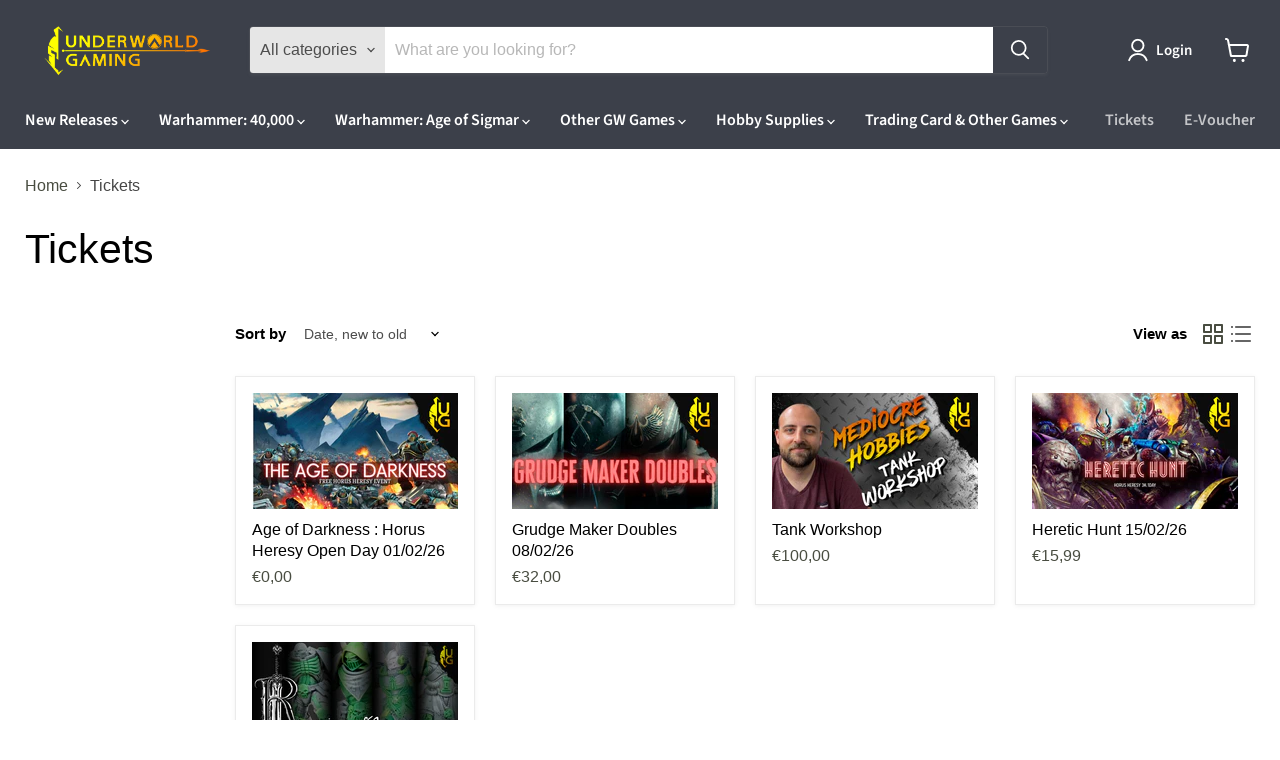

--- FILE ---
content_type: text/html; charset=utf-8
request_url: https://underworldgaming.ie/collections/tickets?filter.v.availability=1
body_size: 40271
content:
<!doctype html>
<html class="no-js no-touch" lang="en">
  <head>
    <meta charset="utf-8">
    <meta http-equiv="x-ua-compatible" content="IE=edge">

    <link rel="preconnect" href="https://cdn.shopify.com">
    <link rel="preconnect" href="https://fonts.shopifycdn.com">
    <link rel="preconnect" href="https://v.shopify.com">
    <link rel="preconnect" href="https://cdn.shopifycloud.com">

    <title>Tickets — Underworld Gaming Ireland</title>

    

    
  <link rel="shortcut icon" href="//underworldgaming.ie/cdn/shop/files/Underworld_Gaming_Logo_-_Square_Grey_4_32x32.jpg?v=1658847121" type="image/png">


    
      <link rel="canonical" href="https://underworldgaming.ie/collections/tickets" />
    

    <meta name="viewport" content="width=device-width">

    
    















<meta property="og:site_name" content="Underworld Gaming Ireland">
<meta property="og:url" content="https://underworldgaming.ie/collections/tickets">
<meta property="og:title" content="Tickets">
<meta property="og:type" content="website">
<meta property="og:description" content="Underworld Gaming Ireland">




    
    
    

    
    
    <meta
      property="og:image"
      content="https://underworldgaming.ie/cdn/shop/files/Underworld_Gaming_Logo_-_Square_Grey_4_1204x630.jpg?v=1658847121"
    />
    <meta
      property="og:image:secure_url"
      content="https://underworldgaming.ie/cdn/shop/files/Underworld_Gaming_Logo_-_Square_Grey_4_1204x630.jpg?v=1658847121"
    />
    <meta property="og:image:width" content="1204" />
    <meta property="og:image:height" content="630" />
    
    
    <meta property="og:image:alt" content="Social media image" />
  









  <meta name="twitter:site" content="@Underworldgame9">








<meta name="twitter:title" content="Tickets">
<meta name="twitter:description" content="Underworld Gaming Ireland">


    
    
    
      
      
      <meta name="twitter:card" content="summary_large_image">
    
    
    <meta
      property="twitter:image"
      content="https://underworldgaming.ie/cdn/shop/files/Underworld_Gaming_Logo_-_Square_Grey_4_1200x600_crop_center.jpg?v=1658847121"
    />
    <meta property="twitter:image:width" content="1200" />
    <meta property="twitter:image:height" content="600" />
    
    
    <meta property="twitter:image:alt" content="Social media image" />
  



    <link rel="preload" href="//underworldgaming.ie/cdn/fonts/source_sans_pro/sourcesanspro_n6.cdbfc001bf7647698fff34a09dc1c625e4008e01.woff2" as="font" crossorigin="anonymous">
    <link rel="preload" as="style" href="//underworldgaming.ie/cdn/shop/t/9/assets/theme.css?v=52858378584759169141759332920">

    <script>window.performance && window.performance.mark && window.performance.mark('shopify.content_for_header.start');</script><meta id="shopify-digital-wallet" name="shopify-digital-wallet" content="/57274892486/digital_wallets/dialog">
<meta name="shopify-checkout-api-token" content="fff3b1288ce7035d74ad6be115167a2c">
<meta id="in-context-paypal-metadata" data-shop-id="57274892486" data-venmo-supported="false" data-environment="production" data-locale="en_US" data-paypal-v4="true" data-currency="EUR">
<link rel="alternate" type="application/atom+xml" title="Feed" href="/collections/tickets.atom" />
<link rel="alternate" type="application/json+oembed" href="https://underworldgaming.ie/collections/tickets.oembed">
<script async="async" src="/checkouts/internal/preloads.js?locale=en-IE"></script>
<link rel="preconnect" href="https://shop.app" crossorigin="anonymous">
<script async="async" src="https://shop.app/checkouts/internal/preloads.js?locale=en-IE&shop_id=57274892486" crossorigin="anonymous"></script>
<script id="apple-pay-shop-capabilities" type="application/json">{"shopId":57274892486,"countryCode":"IE","currencyCode":"EUR","merchantCapabilities":["supports3DS"],"merchantId":"gid:\/\/shopify\/Shop\/57274892486","merchantName":"Underworld Gaming Ireland","requiredBillingContactFields":["postalAddress","email","phone"],"requiredShippingContactFields":["postalAddress","email","phone"],"shippingType":"shipping","supportedNetworks":["visa","maestro","masterCard","amex"],"total":{"type":"pending","label":"Underworld Gaming Ireland","amount":"1.00"},"shopifyPaymentsEnabled":true,"supportsSubscriptions":true}</script>
<script id="shopify-features" type="application/json">{"accessToken":"fff3b1288ce7035d74ad6be115167a2c","betas":["rich-media-storefront-analytics"],"domain":"underworldgaming.ie","predictiveSearch":true,"shopId":57274892486,"locale":"en"}</script>
<script>var Shopify = Shopify || {};
Shopify.shop = "underworld-gaming-ireland.myshopify.com";
Shopify.locale = "en";
Shopify.currency = {"active":"EUR","rate":"1.0"};
Shopify.country = "IE";
Shopify.theme = {"name":"Updated copy of Empire","id":128627081414,"schema_name":"Empire","schema_version":"7.0.0","theme_store_id":838,"role":"main"};
Shopify.theme.handle = "null";
Shopify.theme.style = {"id":null,"handle":null};
Shopify.cdnHost = "underworldgaming.ie/cdn";
Shopify.routes = Shopify.routes || {};
Shopify.routes.root = "/";</script>
<script type="module">!function(o){(o.Shopify=o.Shopify||{}).modules=!0}(window);</script>
<script>!function(o){function n(){var o=[];function n(){o.push(Array.prototype.slice.apply(arguments))}return n.q=o,n}var t=o.Shopify=o.Shopify||{};t.loadFeatures=n(),t.autoloadFeatures=n()}(window);</script>
<script>
  window.ShopifyPay = window.ShopifyPay || {};
  window.ShopifyPay.apiHost = "shop.app\/pay";
  window.ShopifyPay.redirectState = null;
</script>
<script id="shop-js-analytics" type="application/json">{"pageType":"collection"}</script>
<script defer="defer" async type="module" src="//underworldgaming.ie/cdn/shopifycloud/shop-js/modules/v2/client.init-shop-cart-sync_BT-GjEfc.en.esm.js"></script>
<script defer="defer" async type="module" src="//underworldgaming.ie/cdn/shopifycloud/shop-js/modules/v2/chunk.common_D58fp_Oc.esm.js"></script>
<script defer="defer" async type="module" src="//underworldgaming.ie/cdn/shopifycloud/shop-js/modules/v2/chunk.modal_xMitdFEc.esm.js"></script>
<script type="module">
  await import("//underworldgaming.ie/cdn/shopifycloud/shop-js/modules/v2/client.init-shop-cart-sync_BT-GjEfc.en.esm.js");
await import("//underworldgaming.ie/cdn/shopifycloud/shop-js/modules/v2/chunk.common_D58fp_Oc.esm.js");
await import("//underworldgaming.ie/cdn/shopifycloud/shop-js/modules/v2/chunk.modal_xMitdFEc.esm.js");

  window.Shopify.SignInWithShop?.initShopCartSync?.({"fedCMEnabled":true,"windoidEnabled":true});

</script>
<script>
  window.Shopify = window.Shopify || {};
  if (!window.Shopify.featureAssets) window.Shopify.featureAssets = {};
  window.Shopify.featureAssets['shop-js'] = {"shop-cart-sync":["modules/v2/client.shop-cart-sync_DZOKe7Ll.en.esm.js","modules/v2/chunk.common_D58fp_Oc.esm.js","modules/v2/chunk.modal_xMitdFEc.esm.js"],"init-fed-cm":["modules/v2/client.init-fed-cm_B6oLuCjv.en.esm.js","modules/v2/chunk.common_D58fp_Oc.esm.js","modules/v2/chunk.modal_xMitdFEc.esm.js"],"shop-cash-offers":["modules/v2/client.shop-cash-offers_D2sdYoxE.en.esm.js","modules/v2/chunk.common_D58fp_Oc.esm.js","modules/v2/chunk.modal_xMitdFEc.esm.js"],"shop-login-button":["modules/v2/client.shop-login-button_QeVjl5Y3.en.esm.js","modules/v2/chunk.common_D58fp_Oc.esm.js","modules/v2/chunk.modal_xMitdFEc.esm.js"],"pay-button":["modules/v2/client.pay-button_DXTOsIq6.en.esm.js","modules/v2/chunk.common_D58fp_Oc.esm.js","modules/v2/chunk.modal_xMitdFEc.esm.js"],"shop-button":["modules/v2/client.shop-button_DQZHx9pm.en.esm.js","modules/v2/chunk.common_D58fp_Oc.esm.js","modules/v2/chunk.modal_xMitdFEc.esm.js"],"avatar":["modules/v2/client.avatar_BTnouDA3.en.esm.js"],"init-windoid":["modules/v2/client.init-windoid_CR1B-cfM.en.esm.js","modules/v2/chunk.common_D58fp_Oc.esm.js","modules/v2/chunk.modal_xMitdFEc.esm.js"],"init-shop-for-new-customer-accounts":["modules/v2/client.init-shop-for-new-customer-accounts_C_vY_xzh.en.esm.js","modules/v2/client.shop-login-button_QeVjl5Y3.en.esm.js","modules/v2/chunk.common_D58fp_Oc.esm.js","modules/v2/chunk.modal_xMitdFEc.esm.js"],"init-shop-email-lookup-coordinator":["modules/v2/client.init-shop-email-lookup-coordinator_BI7n9ZSv.en.esm.js","modules/v2/chunk.common_D58fp_Oc.esm.js","modules/v2/chunk.modal_xMitdFEc.esm.js"],"init-shop-cart-sync":["modules/v2/client.init-shop-cart-sync_BT-GjEfc.en.esm.js","modules/v2/chunk.common_D58fp_Oc.esm.js","modules/v2/chunk.modal_xMitdFEc.esm.js"],"shop-toast-manager":["modules/v2/client.shop-toast-manager_DiYdP3xc.en.esm.js","modules/v2/chunk.common_D58fp_Oc.esm.js","modules/v2/chunk.modal_xMitdFEc.esm.js"],"init-customer-accounts":["modules/v2/client.init-customer-accounts_D9ZNqS-Q.en.esm.js","modules/v2/client.shop-login-button_QeVjl5Y3.en.esm.js","modules/v2/chunk.common_D58fp_Oc.esm.js","modules/v2/chunk.modal_xMitdFEc.esm.js"],"init-customer-accounts-sign-up":["modules/v2/client.init-customer-accounts-sign-up_iGw4briv.en.esm.js","modules/v2/client.shop-login-button_QeVjl5Y3.en.esm.js","modules/v2/chunk.common_D58fp_Oc.esm.js","modules/v2/chunk.modal_xMitdFEc.esm.js"],"shop-follow-button":["modules/v2/client.shop-follow-button_CqMgW2wH.en.esm.js","modules/v2/chunk.common_D58fp_Oc.esm.js","modules/v2/chunk.modal_xMitdFEc.esm.js"],"checkout-modal":["modules/v2/client.checkout-modal_xHeaAweL.en.esm.js","modules/v2/chunk.common_D58fp_Oc.esm.js","modules/v2/chunk.modal_xMitdFEc.esm.js"],"shop-login":["modules/v2/client.shop-login_D91U-Q7h.en.esm.js","modules/v2/chunk.common_D58fp_Oc.esm.js","modules/v2/chunk.modal_xMitdFEc.esm.js"],"lead-capture":["modules/v2/client.lead-capture_BJmE1dJe.en.esm.js","modules/v2/chunk.common_D58fp_Oc.esm.js","modules/v2/chunk.modal_xMitdFEc.esm.js"],"payment-terms":["modules/v2/client.payment-terms_Ci9AEqFq.en.esm.js","modules/v2/chunk.common_D58fp_Oc.esm.js","modules/v2/chunk.modal_xMitdFEc.esm.js"]};
</script>
<script id="__st">var __st={"a":57274892486,"offset":0,"reqid":"f73eb542-a06b-4d81-a205-b2b5dc0b3684-1769269198","pageurl":"underworldgaming.ie\/collections\/tickets?filter.v.availability=1","u":"9713b5b9ef67","p":"collection","rtyp":"collection","rid":288486850758};</script>
<script>window.ShopifyPaypalV4VisibilityTracking = true;</script>
<script id="captcha-bootstrap">!function(){'use strict';const t='contact',e='account',n='new_comment',o=[[t,t],['blogs',n],['comments',n],[t,'customer']],c=[[e,'customer_login'],[e,'guest_login'],[e,'recover_customer_password'],[e,'create_customer']],r=t=>t.map((([t,e])=>`form[action*='/${t}']:not([data-nocaptcha='true']) input[name='form_type'][value='${e}']`)).join(','),a=t=>()=>t?[...document.querySelectorAll(t)].map((t=>t.form)):[];function s(){const t=[...o],e=r(t);return a(e)}const i='password',u='form_key',d=['recaptcha-v3-token','g-recaptcha-response','h-captcha-response',i],f=()=>{try{return window.sessionStorage}catch{return}},m='__shopify_v',_=t=>t.elements[u];function p(t,e,n=!1){try{const o=window.sessionStorage,c=JSON.parse(o.getItem(e)),{data:r}=function(t){const{data:e,action:n}=t;return t[m]||n?{data:e,action:n}:{data:t,action:n}}(c);for(const[e,n]of Object.entries(r))t.elements[e]&&(t.elements[e].value=n);n&&o.removeItem(e)}catch(o){console.error('form repopulation failed',{error:o})}}const l='form_type',E='cptcha';function T(t){t.dataset[E]=!0}const w=window,h=w.document,L='Shopify',v='ce_forms',y='captcha';let A=!1;((t,e)=>{const n=(g='f06e6c50-85a8-45c8-87d0-21a2b65856fe',I='https://cdn.shopify.com/shopifycloud/storefront-forms-hcaptcha/ce_storefront_forms_captcha_hcaptcha.v1.5.2.iife.js',D={infoText:'Protected by hCaptcha',privacyText:'Privacy',termsText:'Terms'},(t,e,n)=>{const o=w[L][v],c=o.bindForm;if(c)return c(t,g,e,D).then(n);var r;o.q.push([[t,g,e,D],n]),r=I,A||(h.body.append(Object.assign(h.createElement('script'),{id:'captcha-provider',async:!0,src:r})),A=!0)});var g,I,D;w[L]=w[L]||{},w[L][v]=w[L][v]||{},w[L][v].q=[],w[L][y]=w[L][y]||{},w[L][y].protect=function(t,e){n(t,void 0,e),T(t)},Object.freeze(w[L][y]),function(t,e,n,w,h,L){const[v,y,A,g]=function(t,e,n){const i=e?o:[],u=t?c:[],d=[...i,...u],f=r(d),m=r(i),_=r(d.filter((([t,e])=>n.includes(e))));return[a(f),a(m),a(_),s()]}(w,h,L),I=t=>{const e=t.target;return e instanceof HTMLFormElement?e:e&&e.form},D=t=>v().includes(t);t.addEventListener('submit',(t=>{const e=I(t);if(!e)return;const n=D(e)&&!e.dataset.hcaptchaBound&&!e.dataset.recaptchaBound,o=_(e),c=g().includes(e)&&(!o||!o.value);(n||c)&&t.preventDefault(),c&&!n&&(function(t){try{if(!f())return;!function(t){const e=f();if(!e)return;const n=_(t);if(!n)return;const o=n.value;o&&e.removeItem(o)}(t);const e=Array.from(Array(32),(()=>Math.random().toString(36)[2])).join('');!function(t,e){_(t)||t.append(Object.assign(document.createElement('input'),{type:'hidden',name:u})),t.elements[u].value=e}(t,e),function(t,e){const n=f();if(!n)return;const o=[...t.querySelectorAll(`input[type='${i}']`)].map((({name:t})=>t)),c=[...d,...o],r={};for(const[a,s]of new FormData(t).entries())c.includes(a)||(r[a]=s);n.setItem(e,JSON.stringify({[m]:1,action:t.action,data:r}))}(t,e)}catch(e){console.error('failed to persist form',e)}}(e),e.submit())}));const S=(t,e)=>{t&&!t.dataset[E]&&(n(t,e.some((e=>e===t))),T(t))};for(const o of['focusin','change'])t.addEventListener(o,(t=>{const e=I(t);D(e)&&S(e,y())}));const B=e.get('form_key'),M=e.get(l),P=B&&M;t.addEventListener('DOMContentLoaded',(()=>{const t=y();if(P)for(const e of t)e.elements[l].value===M&&p(e,B);[...new Set([...A(),...v().filter((t=>'true'===t.dataset.shopifyCaptcha))])].forEach((e=>S(e,t)))}))}(h,new URLSearchParams(w.location.search),n,t,e,['guest_login'])})(!0,!0)}();</script>
<script integrity="sha256-4kQ18oKyAcykRKYeNunJcIwy7WH5gtpwJnB7kiuLZ1E=" data-source-attribution="shopify.loadfeatures" defer="defer" src="//underworldgaming.ie/cdn/shopifycloud/storefront/assets/storefront/load_feature-a0a9edcb.js" crossorigin="anonymous"></script>
<script crossorigin="anonymous" defer="defer" src="//underworldgaming.ie/cdn/shopifycloud/storefront/assets/shopify_pay/storefront-65b4c6d7.js?v=20250812"></script>
<script data-source-attribution="shopify.dynamic_checkout.dynamic.init">var Shopify=Shopify||{};Shopify.PaymentButton=Shopify.PaymentButton||{isStorefrontPortableWallets:!0,init:function(){window.Shopify.PaymentButton.init=function(){};var t=document.createElement("script");t.src="https://underworldgaming.ie/cdn/shopifycloud/portable-wallets/latest/portable-wallets.en.js",t.type="module",document.head.appendChild(t)}};
</script>
<script data-source-attribution="shopify.dynamic_checkout.buyer_consent">
  function portableWalletsHideBuyerConsent(e){var t=document.getElementById("shopify-buyer-consent"),n=document.getElementById("shopify-subscription-policy-button");t&&n&&(t.classList.add("hidden"),t.setAttribute("aria-hidden","true"),n.removeEventListener("click",e))}function portableWalletsShowBuyerConsent(e){var t=document.getElementById("shopify-buyer-consent"),n=document.getElementById("shopify-subscription-policy-button");t&&n&&(t.classList.remove("hidden"),t.removeAttribute("aria-hidden"),n.addEventListener("click",e))}window.Shopify?.PaymentButton&&(window.Shopify.PaymentButton.hideBuyerConsent=portableWalletsHideBuyerConsent,window.Shopify.PaymentButton.showBuyerConsent=portableWalletsShowBuyerConsent);
</script>
<script data-source-attribution="shopify.dynamic_checkout.cart.bootstrap">document.addEventListener("DOMContentLoaded",(function(){function t(){return document.querySelector("shopify-accelerated-checkout-cart, shopify-accelerated-checkout")}if(t())Shopify.PaymentButton.init();else{new MutationObserver((function(e,n){t()&&(Shopify.PaymentButton.init(),n.disconnect())})).observe(document.body,{childList:!0,subtree:!0})}}));
</script>
<link id="shopify-accelerated-checkout-styles" rel="stylesheet" media="screen" href="https://underworldgaming.ie/cdn/shopifycloud/portable-wallets/latest/accelerated-checkout-backwards-compat.css" crossorigin="anonymous">
<style id="shopify-accelerated-checkout-cart">
        #shopify-buyer-consent {
  margin-top: 1em;
  display: inline-block;
  width: 100%;
}

#shopify-buyer-consent.hidden {
  display: none;
}

#shopify-subscription-policy-button {
  background: none;
  border: none;
  padding: 0;
  text-decoration: underline;
  font-size: inherit;
  cursor: pointer;
}

#shopify-subscription-policy-button::before {
  box-shadow: none;
}

      </style>

<script>window.performance && window.performance.mark && window.performance.mark('shopify.content_for_header.end');</script>

    <link href="//underworldgaming.ie/cdn/shop/t/9/assets/theme.css?v=52858378584759169141759332920" rel="stylesheet" type="text/css" media="all" />

    
    <script>
      window.Theme = window.Theme || {};
      window.Theme.version = '7.0.0';
      window.Theme.name = 'Empire';
      window.Theme.routes = {
        "root_url": "/",
        "account_url": "/account",
        "account_login_url": "https://underworldgaming.ie/customer_authentication/redirect?locale=en&region_country=IE",
        "account_logout_url": "/account/logout",
        "account_register_url": "https://shopify.com/57274892486/account?locale=en",
        "account_addresses_url": "/account/addresses",
        "collections_url": "/collections",
        "all_products_collection_url": "/collections/all",
        "search_url": "/search",
        "cart_url": "/cart",
        "cart_add_url": "/cart/add",
        "cart_change_url": "/cart/change",
        "cart_clear_url": "/cart/clear",
        "product_recommendations_url": "/recommendations/products",
      };
    </script>
    

    <!-- Google tag (gtag.js) -->
<script async src="https://www.googletagmanager.com/gtag/js?id=AW-11355941193">
</script>
<script>
  window.dataLayer = window.dataLayer || [];
  function gtag(){dataLayer.push(arguments);}
  gtag('js', new Date());

  gtag('config', 'AW-11355941193');
</script>

    <!-- Event snippet for Purchase conversion page -->
<script>
  gtag('event', 'conversion', {
      'send_to': 'AW-11355941193/m6yxCJPv7uYYEMnS96Yq',
      'transaction_id': ''
  });
</script>

  <link href="https://monorail-edge.shopifysvc.com" rel="dns-prefetch">
<script>(function(){if ("sendBeacon" in navigator && "performance" in window) {try {var session_token_from_headers = performance.getEntriesByType('navigation')[0].serverTiming.find(x => x.name == '_s').description;} catch {var session_token_from_headers = undefined;}var session_cookie_matches = document.cookie.match(/_shopify_s=([^;]*)/);var session_token_from_cookie = session_cookie_matches && session_cookie_matches.length === 2 ? session_cookie_matches[1] : "";var session_token = session_token_from_headers || session_token_from_cookie || "";function handle_abandonment_event(e) {var entries = performance.getEntries().filter(function(entry) {return /monorail-edge.shopifysvc.com/.test(entry.name);});if (!window.abandonment_tracked && entries.length === 0) {window.abandonment_tracked = true;var currentMs = Date.now();var navigation_start = performance.timing.navigationStart;var payload = {shop_id: 57274892486,url: window.location.href,navigation_start,duration: currentMs - navigation_start,session_token,page_type: "collection"};window.navigator.sendBeacon("https://monorail-edge.shopifysvc.com/v1/produce", JSON.stringify({schema_id: "online_store_buyer_site_abandonment/1.1",payload: payload,metadata: {event_created_at_ms: currentMs,event_sent_at_ms: currentMs}}));}}window.addEventListener('pagehide', handle_abandonment_event);}}());</script>
<script id="web-pixels-manager-setup">(function e(e,d,r,n,o){if(void 0===o&&(o={}),!Boolean(null===(a=null===(i=window.Shopify)||void 0===i?void 0:i.analytics)||void 0===a?void 0:a.replayQueue)){var i,a;window.Shopify=window.Shopify||{};var t=window.Shopify;t.analytics=t.analytics||{};var s=t.analytics;s.replayQueue=[],s.publish=function(e,d,r){return s.replayQueue.push([e,d,r]),!0};try{self.performance.mark("wpm:start")}catch(e){}var l=function(){var e={modern:/Edge?\/(1{2}[4-9]|1[2-9]\d|[2-9]\d{2}|\d{4,})\.\d+(\.\d+|)|Firefox\/(1{2}[4-9]|1[2-9]\d|[2-9]\d{2}|\d{4,})\.\d+(\.\d+|)|Chrom(ium|e)\/(9{2}|\d{3,})\.\d+(\.\d+|)|(Maci|X1{2}).+ Version\/(15\.\d+|(1[6-9]|[2-9]\d|\d{3,})\.\d+)([,.]\d+|)( \(\w+\)|)( Mobile\/\w+|) Safari\/|Chrome.+OPR\/(9{2}|\d{3,})\.\d+\.\d+|(CPU[ +]OS|iPhone[ +]OS|CPU[ +]iPhone|CPU IPhone OS|CPU iPad OS)[ +]+(15[._]\d+|(1[6-9]|[2-9]\d|\d{3,})[._]\d+)([._]\d+|)|Android:?[ /-](13[3-9]|1[4-9]\d|[2-9]\d{2}|\d{4,})(\.\d+|)(\.\d+|)|Android.+Firefox\/(13[5-9]|1[4-9]\d|[2-9]\d{2}|\d{4,})\.\d+(\.\d+|)|Android.+Chrom(ium|e)\/(13[3-9]|1[4-9]\d|[2-9]\d{2}|\d{4,})\.\d+(\.\d+|)|SamsungBrowser\/([2-9]\d|\d{3,})\.\d+/,legacy:/Edge?\/(1[6-9]|[2-9]\d|\d{3,})\.\d+(\.\d+|)|Firefox\/(5[4-9]|[6-9]\d|\d{3,})\.\d+(\.\d+|)|Chrom(ium|e)\/(5[1-9]|[6-9]\d|\d{3,})\.\d+(\.\d+|)([\d.]+$|.*Safari\/(?![\d.]+ Edge\/[\d.]+$))|(Maci|X1{2}).+ Version\/(10\.\d+|(1[1-9]|[2-9]\d|\d{3,})\.\d+)([,.]\d+|)( \(\w+\)|)( Mobile\/\w+|) Safari\/|Chrome.+OPR\/(3[89]|[4-9]\d|\d{3,})\.\d+\.\d+|(CPU[ +]OS|iPhone[ +]OS|CPU[ +]iPhone|CPU IPhone OS|CPU iPad OS)[ +]+(10[._]\d+|(1[1-9]|[2-9]\d|\d{3,})[._]\d+)([._]\d+|)|Android:?[ /-](13[3-9]|1[4-9]\d|[2-9]\d{2}|\d{4,})(\.\d+|)(\.\d+|)|Mobile Safari.+OPR\/([89]\d|\d{3,})\.\d+\.\d+|Android.+Firefox\/(13[5-9]|1[4-9]\d|[2-9]\d{2}|\d{4,})\.\d+(\.\d+|)|Android.+Chrom(ium|e)\/(13[3-9]|1[4-9]\d|[2-9]\d{2}|\d{4,})\.\d+(\.\d+|)|Android.+(UC? ?Browser|UCWEB|U3)[ /]?(15\.([5-9]|\d{2,})|(1[6-9]|[2-9]\d|\d{3,})\.\d+)\.\d+|SamsungBrowser\/(5\.\d+|([6-9]|\d{2,})\.\d+)|Android.+MQ{2}Browser\/(14(\.(9|\d{2,})|)|(1[5-9]|[2-9]\d|\d{3,})(\.\d+|))(\.\d+|)|K[Aa][Ii]OS\/(3\.\d+|([4-9]|\d{2,})\.\d+)(\.\d+|)/},d=e.modern,r=e.legacy,n=navigator.userAgent;return n.match(d)?"modern":n.match(r)?"legacy":"unknown"}(),u="modern"===l?"modern":"legacy",c=(null!=n?n:{modern:"",legacy:""})[u],f=function(e){return[e.baseUrl,"/wpm","/b",e.hashVersion,"modern"===e.buildTarget?"m":"l",".js"].join("")}({baseUrl:d,hashVersion:r,buildTarget:u}),m=function(e){var d=e.version,r=e.bundleTarget,n=e.surface,o=e.pageUrl,i=e.monorailEndpoint;return{emit:function(e){var a=e.status,t=e.errorMsg,s=(new Date).getTime(),l=JSON.stringify({metadata:{event_sent_at_ms:s},events:[{schema_id:"web_pixels_manager_load/3.1",payload:{version:d,bundle_target:r,page_url:o,status:a,surface:n,error_msg:t},metadata:{event_created_at_ms:s}}]});if(!i)return console&&console.warn&&console.warn("[Web Pixels Manager] No Monorail endpoint provided, skipping logging."),!1;try{return self.navigator.sendBeacon.bind(self.navigator)(i,l)}catch(e){}var u=new XMLHttpRequest;try{return u.open("POST",i,!0),u.setRequestHeader("Content-Type","text/plain"),u.send(l),!0}catch(e){return console&&console.warn&&console.warn("[Web Pixels Manager] Got an unhandled error while logging to Monorail."),!1}}}}({version:r,bundleTarget:l,surface:e.surface,pageUrl:self.location.href,monorailEndpoint:e.monorailEndpoint});try{o.browserTarget=l,function(e){var d=e.src,r=e.async,n=void 0===r||r,o=e.onload,i=e.onerror,a=e.sri,t=e.scriptDataAttributes,s=void 0===t?{}:t,l=document.createElement("script"),u=document.querySelector("head"),c=document.querySelector("body");if(l.async=n,l.src=d,a&&(l.integrity=a,l.crossOrigin="anonymous"),s)for(var f in s)if(Object.prototype.hasOwnProperty.call(s,f))try{l.dataset[f]=s[f]}catch(e){}if(o&&l.addEventListener("load",o),i&&l.addEventListener("error",i),u)u.appendChild(l);else{if(!c)throw new Error("Did not find a head or body element to append the script");c.appendChild(l)}}({src:f,async:!0,onload:function(){if(!function(){var e,d;return Boolean(null===(d=null===(e=window.Shopify)||void 0===e?void 0:e.analytics)||void 0===d?void 0:d.initialized)}()){var d=window.webPixelsManager.init(e)||void 0;if(d){var r=window.Shopify.analytics;r.replayQueue.forEach((function(e){var r=e[0],n=e[1],o=e[2];d.publishCustomEvent(r,n,o)})),r.replayQueue=[],r.publish=d.publishCustomEvent,r.visitor=d.visitor,r.initialized=!0}}},onerror:function(){return m.emit({status:"failed",errorMsg:"".concat(f," has failed to load")})},sri:function(e){var d=/^sha384-[A-Za-z0-9+/=]+$/;return"string"==typeof e&&d.test(e)}(c)?c:"",scriptDataAttributes:o}),m.emit({status:"loading"})}catch(e){m.emit({status:"failed",errorMsg:(null==e?void 0:e.message)||"Unknown error"})}}})({shopId: 57274892486,storefrontBaseUrl: "https://underworldgaming.ie",extensionsBaseUrl: "https://extensions.shopifycdn.com/cdn/shopifycloud/web-pixels-manager",monorailEndpoint: "https://monorail-edge.shopifysvc.com/unstable/produce_batch",surface: "storefront-renderer",enabledBetaFlags: ["2dca8a86"],webPixelsConfigList: [{"id":"shopify-app-pixel","configuration":"{}","eventPayloadVersion":"v1","runtimeContext":"STRICT","scriptVersion":"0450","apiClientId":"shopify-pixel","type":"APP","privacyPurposes":["ANALYTICS","MARKETING"]},{"id":"shopify-custom-pixel","eventPayloadVersion":"v1","runtimeContext":"LAX","scriptVersion":"0450","apiClientId":"shopify-pixel","type":"CUSTOM","privacyPurposes":["ANALYTICS","MARKETING"]}],isMerchantRequest: false,initData: {"shop":{"name":"Underworld Gaming Ireland","paymentSettings":{"currencyCode":"EUR"},"myshopifyDomain":"underworld-gaming-ireland.myshopify.com","countryCode":"IE","storefrontUrl":"https:\/\/underworldgaming.ie"},"customer":null,"cart":null,"checkout":null,"productVariants":[],"purchasingCompany":null},},"https://underworldgaming.ie/cdn","fcfee988w5aeb613cpc8e4bc33m6693e112",{"modern":"","legacy":""},{"shopId":"57274892486","storefrontBaseUrl":"https:\/\/underworldgaming.ie","extensionBaseUrl":"https:\/\/extensions.shopifycdn.com\/cdn\/shopifycloud\/web-pixels-manager","surface":"storefront-renderer","enabledBetaFlags":"[\"2dca8a86\"]","isMerchantRequest":"false","hashVersion":"fcfee988w5aeb613cpc8e4bc33m6693e112","publish":"custom","events":"[[\"page_viewed\",{}],[\"collection_viewed\",{\"collection\":{\"id\":\"288486850758\",\"title\":\"Tickets\",\"productVariants\":[{\"price\":{\"amount\":0.0,\"currencyCode\":\"EUR\"},\"product\":{\"title\":\"Age of Darkness : Horus Heresy Open Day 01\/02\/26\",\"vendor\":\"Underworld Gaming Ireland\",\"id\":\"10123522376022\",\"untranslatedTitle\":\"Age of Darkness : Horus Heresy Open Day 01\/02\/26\",\"url\":\"\/products\/age-of-darkness-01-02-26?_pos=1\u0026_fid=f9731d013\u0026_ss=c\",\"type\":\"Event Tickets\"},\"id\":\"52320468271446\",\"image\":{\"src\":\"\/\/underworldgaming.ie\/cdn\/shop\/files\/AOD.png?v=1768409290\"},\"sku\":null,\"title\":\"Default Title\",\"untranslatedTitle\":\"Default Title\"},{\"price\":{\"amount\":32.0,\"currencyCode\":\"EUR\"},\"product\":{\"title\":\"Grudge Maker Doubles 08\/02\/26\",\"vendor\":\"Underworld Gaming Ireland\",\"id\":\"10120388706646\",\"untranslatedTitle\":\"Grudge Maker Doubles 08\/02\/26\",\"url\":\"\/products\/grudge-maker-doubles-08-02-26?_pos=2\u0026_fid=f9731d013\u0026_ss=c\",\"type\":\"Event Tickets\"},\"id\":\"52304772038998\",\"image\":{\"src\":\"\/\/underworldgaming.ie\/cdn\/shop\/files\/GMD.png?v=1763409336\"},\"sku\":null,\"title\":\"Default Title\",\"untranslatedTitle\":\"Default Title\"},{\"price\":{\"amount\":100.0,\"currencyCode\":\"EUR\"},\"product\":{\"title\":\"Tank Workshop\",\"vendor\":\"Underworld Gaming Ireland\",\"id\":\"10038981919062\",\"untranslatedTitle\":\"Tank Workshop\",\"url\":\"\/products\/tank-workshop?_pos=3\u0026_fid=f9731d013\u0026_ss=c\",\"type\":\"Event Tickets\"},\"id\":\"52100585881942\",\"image\":{\"src\":\"\/\/underworldgaming.ie\/cdn\/shop\/files\/mhtw.png?v=1765985704\"},\"sku\":null,\"title\":\"Default Title\",\"untranslatedTitle\":\"Default Title\"},{\"price\":{\"amount\":15.99,\"currencyCode\":\"EUR\"},\"product\":{\"title\":\"Heretic Hunt 15\/02\/26\",\"vendor\":\"Underworld Gaming Ireland\",\"id\":\"10025506046294\",\"untranslatedTitle\":\"Heretic Hunt 15\/02\/26\",\"url\":\"\/products\/heretic-hunt-15-02-26?_pos=4\u0026_fid=f9731d013\u0026_ss=c\",\"type\":\"Event Tickets\"},\"id\":\"52052892057942\",\"image\":{\"src\":\"\/\/underworldgaming.ie\/cdn\/shop\/files\/hERETIChUNT_1.png?v=1768413000\"},\"sku\":null,\"title\":\"Default Title\",\"untranslatedTitle\":\"Default Title\"},{\"price\":{\"amount\":175.0,\"currencyCode\":\"EUR\"},\"product\":{\"title\":\"Sculpting Masterclass with requiem__82\",\"vendor\":\"Underworld Gaming Ireland\",\"id\":\"9835445846358\",\"untranslatedTitle\":\"Sculpting Masterclass with requiem__82\",\"url\":\"\/products\/green-stuff-master-class-2026?_pos=5\u0026_fid=f9731d013\u0026_ss=c\",\"type\":\"Event Tickets\"},\"id\":\"51375392391510\",\"image\":{\"src\":\"\/\/underworldgaming.ie\/cdn\/shop\/files\/R82-GSMC2026v5.png?v=1758556906\"},\"sku\":null,\"title\":\"Default Title\",\"untranslatedTitle\":\"Default Title\"}]}}]]"});</script><script>
  window.ShopifyAnalytics = window.ShopifyAnalytics || {};
  window.ShopifyAnalytics.meta = window.ShopifyAnalytics.meta || {};
  window.ShopifyAnalytics.meta.currency = 'EUR';
  var meta = {"products":[{"id":10123522376022,"gid":"gid:\/\/shopify\/Product\/10123522376022","vendor":"Underworld Gaming Ireland","type":"Event Tickets","handle":"age-of-darkness-01-02-26","variants":[{"id":52320468271446,"price":0,"name":"Age of Darkness : Horus Heresy Open Day 01\/02\/26","public_title":null,"sku":null}],"remote":false},{"id":10120388706646,"gid":"gid:\/\/shopify\/Product\/10120388706646","vendor":"Underworld Gaming Ireland","type":"Event Tickets","handle":"grudge-maker-doubles-08-02-26","variants":[{"id":52304772038998,"price":3200,"name":"Grudge Maker Doubles 08\/02\/26","public_title":null,"sku":null}],"remote":false},{"id":10038981919062,"gid":"gid:\/\/shopify\/Product\/10038981919062","vendor":"Underworld Gaming Ireland","type":"Event Tickets","handle":"tank-workshop","variants":[{"id":52100585881942,"price":10000,"name":"Tank Workshop","public_title":null,"sku":null}],"remote":false},{"id":10025506046294,"gid":"gid:\/\/shopify\/Product\/10025506046294","vendor":"Underworld Gaming Ireland","type":"Event Tickets","handle":"heretic-hunt-15-02-26","variants":[{"id":52052892057942,"price":1599,"name":"Heretic Hunt 15\/02\/26","public_title":null,"sku":null}],"remote":false},{"id":9835445846358,"gid":"gid:\/\/shopify\/Product\/9835445846358","vendor":"Underworld Gaming Ireland","type":"Event Tickets","handle":"green-stuff-master-class-2026","variants":[{"id":51375392391510,"price":17500,"name":"Sculpting Masterclass with requiem__82","public_title":null,"sku":null}],"remote":false}],"page":{"pageType":"collection","resourceType":"collection","resourceId":288486850758,"requestId":"f73eb542-a06b-4d81-a205-b2b5dc0b3684-1769269198"}};
  for (var attr in meta) {
    window.ShopifyAnalytics.meta[attr] = meta[attr];
  }
</script>
<script class="analytics">
  (function () {
    var customDocumentWrite = function(content) {
      var jquery = null;

      if (window.jQuery) {
        jquery = window.jQuery;
      } else if (window.Checkout && window.Checkout.$) {
        jquery = window.Checkout.$;
      }

      if (jquery) {
        jquery('body').append(content);
      }
    };

    var hasLoggedConversion = function(token) {
      if (token) {
        return document.cookie.indexOf('loggedConversion=' + token) !== -1;
      }
      return false;
    }

    var setCookieIfConversion = function(token) {
      if (token) {
        var twoMonthsFromNow = new Date(Date.now());
        twoMonthsFromNow.setMonth(twoMonthsFromNow.getMonth() + 2);

        document.cookie = 'loggedConversion=' + token + '; expires=' + twoMonthsFromNow;
      }
    }

    var trekkie = window.ShopifyAnalytics.lib = window.trekkie = window.trekkie || [];
    if (trekkie.integrations) {
      return;
    }
    trekkie.methods = [
      'identify',
      'page',
      'ready',
      'track',
      'trackForm',
      'trackLink'
    ];
    trekkie.factory = function(method) {
      return function() {
        var args = Array.prototype.slice.call(arguments);
        args.unshift(method);
        trekkie.push(args);
        return trekkie;
      };
    };
    for (var i = 0; i < trekkie.methods.length; i++) {
      var key = trekkie.methods[i];
      trekkie[key] = trekkie.factory(key);
    }
    trekkie.load = function(config) {
      trekkie.config = config || {};
      trekkie.config.initialDocumentCookie = document.cookie;
      var first = document.getElementsByTagName('script')[0];
      var script = document.createElement('script');
      script.type = 'text/javascript';
      script.onerror = function(e) {
        var scriptFallback = document.createElement('script');
        scriptFallback.type = 'text/javascript';
        scriptFallback.onerror = function(error) {
                var Monorail = {
      produce: function produce(monorailDomain, schemaId, payload) {
        var currentMs = new Date().getTime();
        var event = {
          schema_id: schemaId,
          payload: payload,
          metadata: {
            event_created_at_ms: currentMs,
            event_sent_at_ms: currentMs
          }
        };
        return Monorail.sendRequest("https://" + monorailDomain + "/v1/produce", JSON.stringify(event));
      },
      sendRequest: function sendRequest(endpointUrl, payload) {
        // Try the sendBeacon API
        if (window && window.navigator && typeof window.navigator.sendBeacon === 'function' && typeof window.Blob === 'function' && !Monorail.isIos12()) {
          var blobData = new window.Blob([payload], {
            type: 'text/plain'
          });

          if (window.navigator.sendBeacon(endpointUrl, blobData)) {
            return true;
          } // sendBeacon was not successful

        } // XHR beacon

        var xhr = new XMLHttpRequest();

        try {
          xhr.open('POST', endpointUrl);
          xhr.setRequestHeader('Content-Type', 'text/plain');
          xhr.send(payload);
        } catch (e) {
          console.log(e);
        }

        return false;
      },
      isIos12: function isIos12() {
        return window.navigator.userAgent.lastIndexOf('iPhone; CPU iPhone OS 12_') !== -1 || window.navigator.userAgent.lastIndexOf('iPad; CPU OS 12_') !== -1;
      }
    };
    Monorail.produce('monorail-edge.shopifysvc.com',
      'trekkie_storefront_load_errors/1.1',
      {shop_id: 57274892486,
      theme_id: 128627081414,
      app_name: "storefront",
      context_url: window.location.href,
      source_url: "//underworldgaming.ie/cdn/s/trekkie.storefront.8d95595f799fbf7e1d32231b9a28fd43b70c67d3.min.js"});

        };
        scriptFallback.async = true;
        scriptFallback.src = '//underworldgaming.ie/cdn/s/trekkie.storefront.8d95595f799fbf7e1d32231b9a28fd43b70c67d3.min.js';
        first.parentNode.insertBefore(scriptFallback, first);
      };
      script.async = true;
      script.src = '//underworldgaming.ie/cdn/s/trekkie.storefront.8d95595f799fbf7e1d32231b9a28fd43b70c67d3.min.js';
      first.parentNode.insertBefore(script, first);
    };
    trekkie.load(
      {"Trekkie":{"appName":"storefront","development":false,"defaultAttributes":{"shopId":57274892486,"isMerchantRequest":null,"themeId":128627081414,"themeCityHash":"3026414871456911857","contentLanguage":"en","currency":"EUR","eventMetadataId":"0ba6c962-a2b2-411f-b73a-6a4bf4310c0c"},"isServerSideCookieWritingEnabled":true,"monorailRegion":"shop_domain","enabledBetaFlags":["65f19447"]},"Session Attribution":{},"S2S":{"facebookCapiEnabled":false,"source":"trekkie-storefront-renderer","apiClientId":580111}}
    );

    var loaded = false;
    trekkie.ready(function() {
      if (loaded) return;
      loaded = true;

      window.ShopifyAnalytics.lib = window.trekkie;

      var originalDocumentWrite = document.write;
      document.write = customDocumentWrite;
      try { window.ShopifyAnalytics.merchantGoogleAnalytics.call(this); } catch(error) {};
      document.write = originalDocumentWrite;

      window.ShopifyAnalytics.lib.page(null,{"pageType":"collection","resourceType":"collection","resourceId":288486850758,"requestId":"f73eb542-a06b-4d81-a205-b2b5dc0b3684-1769269198","shopifyEmitted":true});

      var match = window.location.pathname.match(/checkouts\/(.+)\/(thank_you|post_purchase)/)
      var token = match? match[1]: undefined;
      if (!hasLoggedConversion(token)) {
        setCookieIfConversion(token);
        window.ShopifyAnalytics.lib.track("Viewed Product Category",{"currency":"EUR","category":"Collection: tickets","collectionName":"tickets","collectionId":288486850758,"nonInteraction":true},undefined,undefined,{"shopifyEmitted":true});
      }
    });


        var eventsListenerScript = document.createElement('script');
        eventsListenerScript.async = true;
        eventsListenerScript.src = "//underworldgaming.ie/cdn/shopifycloud/storefront/assets/shop_events_listener-3da45d37.js";
        document.getElementsByTagName('head')[0].appendChild(eventsListenerScript);

})();</script>
<script
  defer
  src="https://underworldgaming.ie/cdn/shopifycloud/perf-kit/shopify-perf-kit-3.0.4.min.js"
  data-application="storefront-renderer"
  data-shop-id="57274892486"
  data-render-region="gcp-us-east1"
  data-page-type="collection"
  data-theme-instance-id="128627081414"
  data-theme-name="Empire"
  data-theme-version="7.0.0"
  data-monorail-region="shop_domain"
  data-resource-timing-sampling-rate="10"
  data-shs="true"
  data-shs-beacon="true"
  data-shs-export-with-fetch="true"
  data-shs-logs-sample-rate="1"
  data-shs-beacon-endpoint="https://underworldgaming.ie/api/collect"
></script>
</head>

  <body class="template-collection" data-instant-allow-query-string data-reduce-animations>
    <script>
      document.documentElement.className=document.documentElement.className.replace(/\bno-js\b/,'js');
      if(window.Shopify&&window.Shopify.designMode)document.documentElement.className+=' in-theme-editor';
      if(('ontouchstart' in window)||window.DocumentTouch&&document instanceof DocumentTouch)document.documentElement.className=document.documentElement.className.replace(/\bno-touch\b/,'has-touch');
    </script>

    
    <svg
      class="icon-star-reference"
      aria-hidden="true"
      focusable="false"
      role="presentation"
      xmlns="http://www.w3.org/2000/svg" width="20" height="20" viewBox="3 3 17 17" fill="none"
    >
      <symbol id="icon-star">
        <rect class="icon-star-background" width="20" height="20" fill="currentColor"/>
        <path d="M10 3L12.163 7.60778L17 8.35121L13.5 11.9359L14.326 17L10 14.6078L5.674 17L6.5 11.9359L3 8.35121L7.837 7.60778L10 3Z" stroke="currentColor" stroke-width="2" stroke-linecap="round" stroke-linejoin="round" fill="none"/>
      </symbol>
      <clipPath id="icon-star-clip">
        <path d="M10 3L12.163 7.60778L17 8.35121L13.5 11.9359L14.326 17L10 14.6078L5.674 17L6.5 11.9359L3 8.35121L7.837 7.60778L10 3Z" stroke="currentColor" stroke-width="2" stroke-linecap="round" stroke-linejoin="round"/>
      </clipPath>
    </svg>
    


    <a class="skip-to-main" href="#site-main">Skip to content</a>

    <div id="shopify-section-static-announcement" class="shopify-section site-announcement"><script
  type="application/json"
  data-section-id="static-announcement"
  data-section-type="static-announcement">
</script>










</div>

    <div id="shopify-section-static-utility-bar" class="shopify-section"><style data-shopify>
  .utility-bar {
    background-color: #3c404a;
    border-bottom: 1px solid #ffffff;
  }

  .utility-bar .social-link,
  .utility-bar__menu-link {
    color: #ffffff;
  }

  .utility-bar .disclosure__toggle {
    --disclosure-toggle-text-color: #ffffff;
    --disclosure-toggle-background-color: #3c404a;
  }

  .utility-bar .disclosure__toggle:hover {
    --disclosure-toggle-text-color: #ffffff;
  }

  .utility-bar .social-link:hover,
  .utility-bar__menu-link:hover {
    color: #ffffff;
  }

  .utility-bar .disclosure__toggle::after {
    --disclosure-toggle-svg-color: #ffffff;
  }

  .utility-bar .disclosure__toggle:hover::after {
    --disclosure-toggle-svg-color: #ffffff;
  }
</style>

<script
  type="application/json"
  data-section-type="static-utility-bar"
  data-section-id="static-utility-bar"
  data-section-data
>
  {
    "settings": {
      "mobile_layout": "above"
    }
  }
</script>

</div>

    <header
      class="site-header site-header-nav--open"
      role="banner"
      data-site-header
    >
      <div id="shopify-section-static-header" class="shopify-section site-header-wrapper">


<script
  type="application/json"
  data-section-id="static-header"
  data-section-type="static-header"
  data-section-data>
  {
    "settings": {
      "sticky_header": true,
      "has_box_shadow": false,
      "live_search": {
        "enable": false,
        "enable_images": false,
        "enable_content": false,
        "money_format": "€{{amount_with_comma_separator}}",
        "show_mobile_search_bar": false,
        "context": {
          "view_all_results": "View all results",
          "view_all_products": "View all products",
          "content_results": {
            "title": "Pages \u0026amp; Posts",
            "no_results": "No results."
          },
          "no_results_products": {
            "title": "No products for “*terms*”.",
            "title_in_category": "No products for “*terms*” in *category*.",
            "message": "Sorry, we couldn’t find any matches."
          }
        }
      }
    }
  }
</script>





<style data-shopify>
  .site-logo {
    max-width: 200px;
  }

  .site-logo-image {
    max-height: 80px;
  }
</style>

<div
  class="
    site-header-main
    
  "
  data-site-header-main
  data-site-header-sticky
  
    data-site-header-mobile-search-button
  
>
  <button class="site-header-menu-toggle" data-menu-toggle>
    <div class="site-header-menu-toggle--button" tabindex="-1">
      <span class="toggle-icon--bar toggle-icon--bar-top"></span>
      <span class="toggle-icon--bar toggle-icon--bar-middle"></span>
      <span class="toggle-icon--bar toggle-icon--bar-bottom"></span>
      <span class="visually-hidden">Menu</span>
    </div>
  </button>

  
    
    
      <a
        class="site-header-mobile-search-button"
        href="/search"
      >
        
      <div class="site-header-mobile-search-button--button" tabindex="-1">
        <svg
  aria-hidden="true"
  focusable="false"
  role="presentation"
  xmlns="http://www.w3.org/2000/svg"
  width="23"
  height="24"
  fill="none"
  viewBox="0 0 23 24"
>
  <path d="M21 21L15.5 15.5" stroke="currentColor" stroke-width="2" stroke-linecap="round"/>
  <circle cx="10" cy="9" r="8" stroke="currentColor" stroke-width="2"/>
</svg>

      </div>
    
      </a>
    
  

  <div
    class="
      site-header-main-content
      
    "
  >
    <div class="site-header-logo">
      <a
        class="site-logo"
        href="/">
        
          
          

          

  

  <img
    
      src="//underworldgaming.ie/cdn/shop/files/Underworld_Gaming_Logo_-_Landscape_Transparent_1_660x200.png?v=1658845576"
    
    alt=""

    
      data-rimg
      srcset="//underworldgaming.ie/cdn/shop/files/Underworld_Gaming_Logo_-_Landscape_Transparent_1_660x200.png?v=1658845576 1x, //underworldgaming.ie/cdn/shop/files/Underworld_Gaming_Logo_-_Landscape_Transparent_1_1320x400.png?v=1658845576 2x, //underworldgaming.ie/cdn/shop/files/Underworld_Gaming_Logo_-_Landscape_Transparent_1_1980x600.png?v=1658845576 3x, //underworldgaming.ie/cdn/shop/files/Underworld_Gaming_Logo_-_Landscape_Transparent_1_2211x670.png?v=1658845576 3.35x"
    

    class="site-logo-image"
    
    
  >




        
      </a>
    </div>

    





<div class="live-search" data-live-search><form
    class="
      live-search-form
      form-fields-inline
      
    "
    action="/search"
    method="get"
    role="search"
    aria-label="Product"
    data-live-search-form
  >
    <input type="hidden" name="type" value="product">
    <div class="form-field no-label"><span class="form-field-select-wrapper live-search-filter-wrapper">
          <select class="live-search-filter" data-live-search-filter data-filter-all="All categories">
            
            <option value="" selected>All categories</option>
            <option value="" disabled>------</option>
            
          </select>
          <label class="live-search-filter-label form-field-select" data-live-search-filter-label>All categories
</label>
          <svg
  aria-hidden="true"
  focusable="false"
  role="presentation"
  width="8"
  height="6"
  viewBox="0 0 8 6"
  fill="none"
  xmlns="http://www.w3.org/2000/svg"
  class="icon-chevron-down"
>
<path class="icon-chevron-down-left" d="M4 4.5L7 1.5" stroke="currentColor" stroke-width="1.25" stroke-linecap="square"/>
<path class="icon-chevron-down-right" d="M4 4.5L1 1.5" stroke="currentColor" stroke-width="1.25" stroke-linecap="square"/>
</svg>

        </span><input
        class="form-field-input live-search-form-field"
        type="text"
        name="q"
        aria-label="Search"
        placeholder="What are you looking for?"
        
        autocomplete="off"
        data-live-search-input>
      <button
        class="live-search-takeover-cancel"
        type="button"
        data-live-search-takeover-cancel>
        Cancel
      </button>

      <button
        class="live-search-button"
        type="submit"
        aria-label="Search"
        data-live-search-submit
      >
        <span class="search-icon search-icon--inactive">
          <svg
  aria-hidden="true"
  focusable="false"
  role="presentation"
  xmlns="http://www.w3.org/2000/svg"
  width="23"
  height="24"
  fill="none"
  viewBox="0 0 23 24"
>
  <path d="M21 21L15.5 15.5" stroke="currentColor" stroke-width="2" stroke-linecap="round"/>
  <circle cx="10" cy="9" r="8" stroke="currentColor" stroke-width="2"/>
</svg>

        </span>
        <span class="search-icon search-icon--active">
          <svg
  aria-hidden="true"
  focusable="false"
  role="presentation"
  width="26"
  height="26"
  viewBox="0 0 26 26"
  xmlns="http://www.w3.org/2000/svg"
>
  <g fill-rule="nonzero" fill="currentColor">
    <path d="M13 26C5.82 26 0 20.18 0 13S5.82 0 13 0s13 5.82 13 13-5.82 13-13 13zm0-3.852a9.148 9.148 0 1 0 0-18.296 9.148 9.148 0 0 0 0 18.296z" opacity=".29"/><path d="M13 26c7.18 0 13-5.82 13-13a1.926 1.926 0 0 0-3.852 0A9.148 9.148 0 0 1 13 22.148 1.926 1.926 0 0 0 13 26z"/>
  </g>
</svg>
        </span>
      </button>
    </div>

    <div class="search-flydown" data-live-search-flydown>
      <div class="search-flydown--placeholder" data-live-search-placeholder>
        <div class="search-flydown--product-items">
          
            <a class="search-flydown--product search-flydown--product" href="#">
              

              <div class="search-flydown--product-text">
                <span class="search-flydown--product-title placeholder--content-text"></span>
                <span class="search-flydown--product-price placeholder--content-text"></span>
              </div>
            </a>
          
            <a class="search-flydown--product search-flydown--product" href="#">
              

              <div class="search-flydown--product-text">
                <span class="search-flydown--product-title placeholder--content-text"></span>
                <span class="search-flydown--product-price placeholder--content-text"></span>
              </div>
            </a>
          
            <a class="search-flydown--product search-flydown--product" href="#">
              

              <div class="search-flydown--product-text">
                <span class="search-flydown--product-title placeholder--content-text"></span>
                <span class="search-flydown--product-price placeholder--content-text"></span>
              </div>
            </a>
          
        </div>
      </div>

      <div class="search-flydown--results " data-live-search-results></div>

      
    </div>
  </form>
</div>


    
  </div>

  <div class="site-header-right">
    <ul class="site-header-actions" data-header-actions>
  
    
      <li class="site-header-actions__account-link">
        <span class="site-header__account-icon">
          


    <svg class="icon-account "    aria-hidden="true"    focusable="false"    role="presentation"    xmlns="http://www.w3.org/2000/svg" viewBox="0 0 22 26" fill="none" xmlns="http://www.w3.org/2000/svg">      <path d="M11.3336 14.4447C14.7538 14.4447 17.5264 11.6417 17.5264 8.18392C17.5264 4.72616 14.7538 1.9231 11.3336 1.9231C7.91347 1.9231 5.14087 4.72616 5.14087 8.18392C5.14087 11.6417 7.91347 14.4447 11.3336 14.4447Z" stroke="currentColor" stroke-width="2" stroke-linecap="round" stroke-linejoin="round"/>      <path d="M20.9678 24.0769C19.5098 20.0278 15.7026 17.3329 11.4404 17.3329C7.17822 17.3329 3.37107 20.0278 1.91309 24.0769" stroke="currentColor" stroke-width="2" stroke-linecap="round" stroke-linejoin="round"/>    </svg>                                                                                                            

        </span>
        <a href="https://underworldgaming.ie/customer_authentication/redirect?locale=en&region_country=IE" class="site-header_account-link-text">
          Login
        </a>
      </li>
    
  
</ul>


    <div class="site-header-cart">
      <a class="site-header-cart--button" href="/cart">
        <span
          class="site-header-cart--count "
          data-header-cart-count="">
        </span>
        <span class="site-header-cart-icon site-header-cart-icon--svg">
          
            


            <svg width="25" height="24" viewBox="0 0 25 24" fill="currentColor" xmlns="http://www.w3.org/2000/svg">      <path fill-rule="evenodd" clip-rule="evenodd" d="M1 0C0.447715 0 0 0.447715 0 1C0 1.55228 0.447715 2 1 2H1.33877H1.33883C1.61048 2.00005 2.00378 2.23945 2.10939 2.81599L2.10937 2.816L2.11046 2.82171L5.01743 18.1859C5.12011 18.7286 5.64325 19.0852 6.18591 18.9826C6.21078 18.9779 6.23526 18.9723 6.25933 18.9658C6.28646 18.968 6.31389 18.9692 6.34159 18.9692H18.8179H18.8181C19.0302 18.9691 19.2141 18.9765 19.4075 18.9842L19.4077 18.9842C19.5113 18.9884 19.6175 18.9926 19.7323 18.9959C20.0255 19.0043 20.3767 19.0061 20.7177 18.9406C21.08 18.871 21.4685 18.7189 21.8028 18.3961C22.1291 18.081 22.3266 17.6772 22.4479 17.2384C22.4569 17.2058 22.4642 17.1729 22.4699 17.1396L23.944 8.46865C24.2528 7.20993 23.2684 5.99987 21.9896 6H21.9894H4.74727L4.07666 2.45562L4.07608 2.4525C3.83133 1.12381 2.76159 8.49962e-05 1.33889 0H1.33883H1ZM5.12568 8L6.8227 16.9692H18.8178H18.8179C19.0686 16.9691 19.3257 16.9793 19.5406 16.9877L19.5413 16.9877C19.633 16.9913 19.7171 16.9947 19.7896 16.9967C20.0684 17.0047 20.2307 16.9976 20.3403 16.9766C20.3841 16.9681 20.4059 16.96 20.4151 16.9556C20.4247 16.9443 20.4639 16.8918 20.5077 16.7487L21.9794 8.09186C21.9842 8.06359 21.9902 8.03555 21.9974 8.0078C21.9941 8.00358 21.9908 8.00108 21.989 8H5.12568ZM20.416 16.9552C20.4195 16.9534 20.4208 16.9524 20.4205 16.9523C20.4204 16.9523 20.4199 16.9525 20.4191 16.953L20.416 16.9552ZM10.8666 22.4326C10.8666 23.2982 10.195 24 9.36658 24C8.53815 24 7.86658 23.2982 7.86658 22.4326C7.86658 21.567 8.53815 20.8653 9.36658 20.8653C10.195 20.8653 10.8666 21.567 10.8666 22.4326ZM18.0048 24C18.8332 24 19.5048 23.2982 19.5048 22.4326C19.5048 21.567 18.8332 20.8653 18.0048 20.8653C17.1763 20.8653 16.5048 21.567 16.5048 22.4326C16.5048 23.2982 17.1763 24 18.0048 24Z" fill="currentColor"/>    </svg>                                                                                                    

           
        </span>
        <span class="visually-hidden">View cart</span>
      </a>
    </div>
  </div>
</div>

<div
  class="
    site-navigation-wrapper
    
      site-navigation--has-actions
    
    
  "
  data-site-navigation
  id="site-header-nav"
>
  <nav
    class="site-navigation"
    aria-label="Main"
  >
    




<ul
  class="navmenu navmenu-depth-1"
  data-navmenu
  aria-label="Product Breakdown"
>
  
    
    

    
    
    
    
<li
      class="navmenu-item                    navmenu-item-parent                  navmenu-meganav__item-parent                    navmenu-id-new-releases"
      
        data-navmenu-meganav-trigger
        data-navmenu-meganav-type="meganav-images"
      
      data-navmenu-parent
      
    >
      
        <details data-navmenu-details>
        <summary
      
        class="
          navmenu-link
          navmenu-link-depth-1
          navmenu-link-parent
          
        "
        
          aria-haspopup="true"
          aria-expanded="false"
          data-href="#"
        
      >
        New Releases
        
          <span
            class="navmenu-icon navmenu-icon-depth-1"
            data-navmenu-trigger
          >
            <svg
  aria-hidden="true"
  focusable="false"
  role="presentation"
  width="8"
  height="6"
  viewBox="0 0 8 6"
  fill="none"
  xmlns="http://www.w3.org/2000/svg"
  class="icon-chevron-down"
>
<path class="icon-chevron-down-left" d="M4 4.5L7 1.5" stroke="currentColor" stroke-width="1.25" stroke-linecap="square"/>
<path class="icon-chevron-down-right" d="M4 4.5L1 1.5" stroke="currentColor" stroke-width="1.25" stroke-linecap="square"/>
</svg>

          </span>
        
      
        </summary>
      

      
        
            




<div
  class="navmenu-submenu  navmenu-meganav  navmenu-meganav--desktop"
  data-navmenu-submenu
  data-meganav-menu
  data-meganav-id="4a8d7eb3-526c-4962-bd26-a827e478643d"
>
  <div class="navmenu-meganav-wrapper navmenu-meganav-standard__wrapper">
    



    <ul
      class="navmenu  navmenu-depth-2  navmenu-meganav-standard__items"
      style="max-width: 450px"
    >
      
<li
          class="navmenu-item          navmenu-item-parent          navmenu-id-warhammer          navmenu-meganav-standard__item"
          
          
          >
          <a href="/collections/new-releases" class="navmenu-item-text navmenu-link-parent">
            Warhammer 
          </a>

          

          












<ul
  class="
    navmenu
    navmenu-depth-3
    navmenu-submenu
    
  "
  data-navmenu
  
  data-navmenu-submenu
  
>
  
</ul>

        </li>
      
<li
          class="navmenu-item          navmenu-item-parent          navmenu-id-general          navmenu-meganav-standard__item"
          
          
          >
          <a href="/collections/new-releases-general" class="navmenu-item-text navmenu-link-parent">
            General
          </a>

          

          












<ul
  class="
    navmenu
    navmenu-depth-3
    navmenu-submenu
    
  "
  data-navmenu
  
  data-navmenu-submenu
  
>
  
</ul>

        </li>
      
    </ul>
    



  </div>
</div>

          
      
      </details>
    </li>
  
    
    

    
    
    
    
<li
      class="navmenu-item                    navmenu-item-parent                  navmenu-meganav__item-parent                    navmenu-id-warhammer-40-000"
      
        data-navmenu-meganav-trigger
        data-navmenu-meganav-type="meganav-sidenav"
      
      data-navmenu-parent
      
    >
      
        <details data-navmenu-details>
        <summary
      
        class="
          navmenu-link
          navmenu-link-depth-1
          navmenu-link-parent
          
        "
        
          aria-haspopup="true"
          aria-expanded="false"
          data-href="/collections/40k"
        
      >
        Warhammer: 40,000
        
          <span
            class="navmenu-icon navmenu-icon-depth-1"
            data-navmenu-trigger
          >
            <svg
  aria-hidden="true"
  focusable="false"
  role="presentation"
  width="8"
  height="6"
  viewBox="0 0 8 6"
  fill="none"
  xmlns="http://www.w3.org/2000/svg"
  class="icon-chevron-down"
>
<path class="icon-chevron-down-left" d="M4 4.5L7 1.5" stroke="currentColor" stroke-width="1.25" stroke-linecap="square"/>
<path class="icon-chevron-down-right" d="M4 4.5L1 1.5" stroke="currentColor" stroke-width="1.25" stroke-linecap="square"/>
</svg>

          </span>
        
      
        </summary>
      

      
        
            



<div
  class="navmenu-submenu  navmenu-meganav  navmenu-meganav--desktop"
  data-navmenu-submenu
  data-meganav-menu
  data-meganav-id="fbda7a1d-f93a-478f-b78f-b35c3cb6d36e"
  
>
  <div
    class="
      navmenu-meganav-wrapper
      navmenu-meganav-sidenav__wrapper
      
    "
  >
    <ul
      class="navmenu  navmenu-depth-2  navmenu-meganav-sidenav__items      navmenu-meganav-sidenav__items--text-columns  "
      data-navmenu
    >
      

        

        <li
          class="navmenu-item          navmenu-item-parent          navmenu-id-getting-started          navmenu-meganav-sidenav__item"
          
          
        >
          
            <a
              href="/collections/40k/40K-Getting-Started"
          
            class="
              navmenu-item-text
              navmenu-link
              
              navmenu-meganav-sidenav__item-text
            "
            
          >
            <span class="navmenu-meganav-sidenav__submenu-wrapper">
              <span>Getting Started</span>
              
            </span>
          
            </a>
          

          

          












<ul
  class="
    navmenu
    navmenu-depth-3
    navmenu-submenu
    
  "
  data-navmenu
  
  data-navmenu-submenu
  
>
  
</ul>

          
        </li>
      

        

        <li
          class="navmenu-item          navmenu-item-parent          navmenu-id-space-marines          navmenu-meganav-sidenav__item"
          
            data-navmenu-trigger
            data-navmenu-parent
          
          
        >
          
            <details data-navmenu-details>
            <summary
              data-href="/collections/40k/%2340K-Adeptus-Astartes"
          
            class="
              navmenu-item-text
              navmenu-link
              
                navmenu-link-parent
              
              navmenu-meganav-sidenav__item-text
            "
            
              aria-haspopup="true"
              aria-expanded="false"
          
          >
            <span class="navmenu-meganav-sidenav__submenu-wrapper">
              <span>Space Marines</span>
              
                <span
                  class="navmenu-icon navmenu-icon-depth-2"
                >
                  <svg
  aria-hidden="true"
  focusable="false"
  role="presentation"
  width="8"
  height="6"
  viewBox="0 0 8 6"
  fill="none"
  xmlns="http://www.w3.org/2000/svg"
  class="icon-chevron-down"
>
<path class="icon-chevron-down-left" d="M4 4.5L7 1.5" stroke="currentColor" stroke-width="1.25" stroke-linecap="square"/>
<path class="icon-chevron-down-right" d="M4 4.5L1 1.5" stroke="currentColor" stroke-width="1.25" stroke-linecap="square"/>
</svg>

                </span>
              
            </span>
          
            </summary>
          

          

          












<ul
  class="
    navmenu
    navmenu-depth-3
    navmenu-submenu
    
  "
  data-navmenu
  
  data-navmenu-submenu
  
>
  
    

    
    

    
    

    

    
      <li
        class="navmenu-item navmenu-id-any-chapter"
      >
        <a
        class="
          navmenu-link
          navmenu-link-depth-3
          
        "
        href="/collections/40k/40K-Space-Marines"
        >
          
          Any Chapter
</a>
      </li>
    
  
    

    
    

    
    

    

    
      <li
        class="navmenu-item navmenu-id-black-templars"
      >
        <a
        class="
          navmenu-link
          navmenu-link-depth-3
          
        "
        href="/collections/40k/40k-Black-Templars"
        >
          
          Black Templars
</a>
      </li>
    
  
    

    
    

    
    

    

    
      <li
        class="navmenu-item navmenu-id-blood-angels"
      >
        <a
        class="
          navmenu-link
          navmenu-link-depth-3
          
        "
        href="/collections/40k/40K-Blood-Angels"
        >
          
          Blood Angels
</a>
      </li>
    
  
    

    
    

    
    

    

    
      <li
        class="navmenu-item navmenu-id-dark-angels"
      >
        <a
        class="
          navmenu-link
          navmenu-link-depth-3
          
        "
        href="/collections/40k/40K-Dark-Angels"
        >
          
          Dark Angels
</a>
      </li>
    
  
    

    
    

    
    

    

    
      <li
        class="navmenu-item navmenu-id-death-watch"
      >
        <a
        class="
          navmenu-link
          navmenu-link-depth-3
          
        "
        href="/collections/40k/40K-Death-Watch"
        >
          
          Death Watch
</a>
      </li>
    
  
    

    
    

    
    

    

    
      <li
        class="navmenu-item navmenu-id-grey-knights"
      >
        <a
        class="
          navmenu-link
          navmenu-link-depth-3
          
        "
        href="/collections/40k/40K-Grey-Knights"
        >
          
          Grey Knights
</a>
      </li>
    
  
    

    
    

    
    

    

    
      <li
        class="navmenu-item navmenu-id-imperial-fists"
      >
        <a
        class="
          navmenu-link
          navmenu-link-depth-3
          
        "
        href="/collections/40k/40K-Imperial-Fists"
        >
          
          Imperial Fists
</a>
      </li>
    
  
    

    
    

    
    

    

    
      <li
        class="navmenu-item navmenu-id-iron-hands"
      >
        <a
        class="
          navmenu-link
          navmenu-link-depth-3
          
        "
        href="/collections/40k/40K-Iron-Hands"
        >
          
          Iron Hands
</a>
      </li>
    
  
    

    
    

    
    

    

    
      <li
        class="navmenu-item navmenu-id-raven-guard"
      >
        <a
        class="
          navmenu-link
          navmenu-link-depth-3
          
        "
        href="/collections/40k/40K-Raven-Guard"
        >
          
          Raven Guard
</a>
      </li>
    
  
    

    
    

    
    

    

    
      <li
        class="navmenu-item navmenu-id-salamanders"
      >
        <a
        class="
          navmenu-link
          navmenu-link-depth-3
          
        "
        href="/collections/40k/40K-Salamanders"
        >
          
          Salamanders
</a>
      </li>
    
  
    

    
    

    
    

    

    
      <li
        class="navmenu-item navmenu-id-space-wolves"
      >
        <a
        class="
          navmenu-link
          navmenu-link-depth-3
          
        "
        href="/collections/40k/40K-Space-Wolves"
        >
          
          Space Wolves
</a>
      </li>
    
  
    

    
    

    
    

    

    
      <li
        class="navmenu-item navmenu-id-ultramarines"
      >
        <a
        class="
          navmenu-link
          navmenu-link-depth-3
          
        "
        href="/collections/40k/40K-Ultramarines"
        >
          
          Ultramarines
</a>
      </li>
    
  
    

    
    

    
    

    

    
      <li
        class="navmenu-item navmenu-id-white-scars"
      >
        <a
        class="
          navmenu-link
          navmenu-link-depth-3
          
        "
        href="/collections/40k/40K-White-Scars"
        >
          
          White Scars
</a>
      </li>
    
  
</ul>

          
            </details>
          
        </li>
      

        

        <li
          class="navmenu-item          navmenu-item-parent          navmenu-id-imperium          navmenu-meganav-sidenav__item"
          
            data-navmenu-trigger
            data-navmenu-parent
          
          
        >
          
            <details data-navmenu-details>
            <summary
              data-href="/collections/40k/40K-Imperium"
          
            class="
              navmenu-item-text
              navmenu-link
              
                navmenu-link-parent
              
              navmenu-meganav-sidenav__item-text
            "
            
              aria-haspopup="true"
              aria-expanded="false"
          
          >
            <span class="navmenu-meganav-sidenav__submenu-wrapper">
              <span>Imperium</span>
              
                <span
                  class="navmenu-icon navmenu-icon-depth-2"
                >
                  <svg
  aria-hidden="true"
  focusable="false"
  role="presentation"
  width="8"
  height="6"
  viewBox="0 0 8 6"
  fill="none"
  xmlns="http://www.w3.org/2000/svg"
  class="icon-chevron-down"
>
<path class="icon-chevron-down-left" d="M4 4.5L7 1.5" stroke="currentColor" stroke-width="1.25" stroke-linecap="square"/>
<path class="icon-chevron-down-right" d="M4 4.5L1 1.5" stroke="currentColor" stroke-width="1.25" stroke-linecap="square"/>
</svg>

                </span>
              
            </span>
          
            </summary>
          

          

          












<ul
  class="
    navmenu
    navmenu-depth-3
    navmenu-submenu
    
  "
  data-navmenu
  
  data-navmenu-submenu
  
>
  
    

    
    

    
    

    

    
      <li
        class="navmenu-item navmenu-id-adepta-sororitas"
      >
        <a
        class="
          navmenu-link
          navmenu-link-depth-3
          
        "
        href="/collections/40k/40K-Adepta-Sororitas"
        >
          
          Adepta Sororitas
</a>
      </li>
    
  
    

    
    

    
    

    

    
      <li
        class="navmenu-item navmenu-id-adeptus-custodes"
      >
        <a
        class="
          navmenu-link
          navmenu-link-depth-3
          
        "
        href="/collections/40k/40K---Adeptus-Custodes"
        >
          
          Adeptus Custodes
</a>
      </li>
    
  
    

    
    

    
    

    

    
      <li
        class="navmenu-item navmenu-id-adeptus-mechanicus"
      >
        <a
        class="
          navmenu-link
          navmenu-link-depth-3
          
        "
        href="/collections/40k/40K---Adeptus-Mechanicus"
        >
          
          Adeptus Mechanicus
</a>
      </li>
    
  
    

    
    

    
    

    

    
      <li
        class="navmenu-item navmenu-id-astra-militarum"
      >
        <a
        class="
          navmenu-link
          navmenu-link-depth-3
          
        "
        href="/collections/40k/%2340k---Astra-Militarum"
        >
          
          Astra Militarum
</a>
      </li>
    
  
    

    
    

    
    

    

    
      <li
        class="navmenu-item navmenu-id-imperial-agents"
      >
        <a
        class="
          navmenu-link
          navmenu-link-depth-3
          
        "
        href="/collections/40k/%2340K---Imperial-Agents"
        >
          
          Imperial Agents
</a>
      </li>
    
  
    

    
    

    
    

    

    
      <li
        class="navmenu-item navmenu-id-imperial-knights"
      >
        <a
        class="
          navmenu-link
          navmenu-link-depth-3
          
        "
        href="/collections/40k/%2340k-knights"
        >
          
          Imperial Knights
</a>
      </li>
    
  
</ul>

          
            </details>
          
        </li>
      

        

        <li
          class="navmenu-item          navmenu-item-parent          navmenu-id-chaos          navmenu-meganav-sidenav__item"
          
            data-navmenu-trigger
            data-navmenu-parent
          
          
        >
          
            <details data-navmenu-details>
            <summary
              data-href="/collections/40k/40K-Chaos"
          
            class="
              navmenu-item-text
              navmenu-link
              
                navmenu-link-parent
              
              navmenu-meganav-sidenav__item-text
            "
            
              aria-haspopup="true"
              aria-expanded="false"
          
          >
            <span class="navmenu-meganav-sidenav__submenu-wrapper">
              <span>Chaos</span>
              
                <span
                  class="navmenu-icon navmenu-icon-depth-2"
                >
                  <svg
  aria-hidden="true"
  focusable="false"
  role="presentation"
  width="8"
  height="6"
  viewBox="0 0 8 6"
  fill="none"
  xmlns="http://www.w3.org/2000/svg"
  class="icon-chevron-down"
>
<path class="icon-chevron-down-left" d="M4 4.5L7 1.5" stroke="currentColor" stroke-width="1.25" stroke-linecap="square"/>
<path class="icon-chevron-down-right" d="M4 4.5L1 1.5" stroke="currentColor" stroke-width="1.25" stroke-linecap="square"/>
</svg>

                </span>
              
            </span>
          
            </summary>
          

          

          












<ul
  class="
    navmenu
    navmenu-depth-3
    navmenu-submenu
    
  "
  data-navmenu
  
  data-navmenu-submenu
  
>
  
    

    
    

    
    

    

    
      <li
        class="navmenu-item navmenu-id-chaos-knights"
      >
        <a
        class="
          navmenu-link
          navmenu-link-depth-3
          
        "
        href="/collections/40k/40K-Knights"
        >
          
          Chaos Knights
</a>
      </li>
    
  
    

    
    

    
    

    

    
      <li
        class="navmenu-item navmenu-id-chaos-space-marines"
      >
        <a
        class="
          navmenu-link
          navmenu-link-depth-3
          
        "
        href="/collections/40k/40K-Chaos-Space-Marines"
        >
          
          Chaos Space Marines
</a>
      </li>
    
  
    

    
    

    
    

    

    
      <li
        class="navmenu-item navmenu-id-death-guard"
      >
        <a
        class="
          navmenu-link
          navmenu-link-depth-3
          
        "
        href="/collections/40k/40K-Death-Guard"
        >
          
          Death Guard
</a>
      </li>
    
  
    

    
    

    
    

    

    
      <li
        class="navmenu-item navmenu-id-emperors-children"
      >
        <a
        class="
          navmenu-link
          navmenu-link-depth-3
          
        "
        href="/collections/40k/40k-Emperors-Children"
        >
          
          Emperor's Children
</a>
      </li>
    
  
    

    
    

    
    

    

    
      <li
        class="navmenu-item navmenu-id-thousand-sons"
      >
        <a
        class="
          navmenu-link
          navmenu-link-depth-3
          
        "
        href="/collections/40k/40K-Thousand-Sons"
        >
          
          Thousand Sons
</a>
      </li>
    
  
    

    
    

    
    

    

    
      <li
        class="navmenu-item navmenu-id-world-eaters"
      >
        <a
        class="
          navmenu-link
          navmenu-link-depth-3
          
        "
        href="/collections/40k/40K-World-Eaters"
        >
          
          World Eaters
</a>
      </li>
    
  
</ul>

          
            </details>
          
        </li>
      

        

        <li
          class="navmenu-item          navmenu-item-parent          navmenu-id-xenos          navmenu-meganav-sidenav__item"
          
            data-navmenu-trigger
            data-navmenu-parent
          
          
        >
          
            <details data-navmenu-details>
            <summary
              data-href="/collections/40k/40K-Xenos"
          
            class="
              navmenu-item-text
              navmenu-link
              
                navmenu-link-parent
              
              navmenu-meganav-sidenav__item-text
            "
            
              aria-haspopup="true"
              aria-expanded="false"
          
          >
            <span class="navmenu-meganav-sidenav__submenu-wrapper">
              <span>Xenos</span>
              
                <span
                  class="navmenu-icon navmenu-icon-depth-2"
                >
                  <svg
  aria-hidden="true"
  focusable="false"
  role="presentation"
  width="8"
  height="6"
  viewBox="0 0 8 6"
  fill="none"
  xmlns="http://www.w3.org/2000/svg"
  class="icon-chevron-down"
>
<path class="icon-chevron-down-left" d="M4 4.5L7 1.5" stroke="currentColor" stroke-width="1.25" stroke-linecap="square"/>
<path class="icon-chevron-down-right" d="M4 4.5L1 1.5" stroke="currentColor" stroke-width="1.25" stroke-linecap="square"/>
</svg>

                </span>
              
            </span>
          
            </summary>
          

          

          












<ul
  class="
    navmenu
    navmenu-depth-3
    navmenu-submenu
    
  "
  data-navmenu
  
  data-navmenu-submenu
  
>
  
    

    
    

    
    

    

    
      <li
        class="navmenu-item navmenu-id-aeldari"
      >
        <a
        class="
          navmenu-link
          navmenu-link-depth-3
          
        "
        href="/collections/40k/%2340k---Aeldari"
        >
          
          Aeldari
</a>
      </li>
    
  
    

    
    

    
    

    

    
      <li
        class="navmenu-item navmenu-id-drukhari"
      >
        <a
        class="
          navmenu-link
          navmenu-link-depth-3
          
        "
        href="/collections/40k/40K---Drukhari"
        >
          
          Drukhari
</a>
      </li>
    
  
    

    
    

    
    

    

    
      <li
        class="navmenu-item navmenu-id-genestealer-cults"
      >
        <a
        class="
          navmenu-link
          navmenu-link-depth-3
          
        "
        href="/collections/40k/40K---Genestealer-Cults"
        >
          
          Genestealer Cults
</a>
      </li>
    
  
    

    
    

    
    

    

    
      <li
        class="navmenu-item navmenu-id-leagues-of-votann"
      >
        <a
        class="
          navmenu-link
          navmenu-link-depth-3
          
        "
        href="/collections/40k/40K---Leagues-of-Votann"
        >
          
          Leagues of Votann
</a>
      </li>
    
  
    

    
    

    
    

    

    
      <li
        class="navmenu-item navmenu-id-necrons"
      >
        <a
        class="
          navmenu-link
          navmenu-link-depth-3
          
        "
        href="/collections/40k/40K---Necrons"
        >
          
          Necrons
</a>
      </li>
    
  
    

    
    

    
    

    

    
      <li
        class="navmenu-item navmenu-id-orks"
      >
        <a
        class="
          navmenu-link
          navmenu-link-depth-3
          
        "
        href="/collections/40k/40K---Orks"
        >
          
          Orks
</a>
      </li>
    
  
    

    
    

    
    

    

    
      <li
        class="navmenu-item navmenu-id-tau"
      >
        <a
        class="
          navmenu-link
          navmenu-link-depth-3
          
        "
        href="/collections/40k/40K---Tau"
        >
          
          Tau
</a>
      </li>
    
  
    

    
    

    
    

    

    
      <li
        class="navmenu-item navmenu-id-tyranids"
      >
        <a
        class="
          navmenu-link
          navmenu-link-depth-3
          
        "
        href="/collections/40k/%2340K---Tyranids"
        >
          
          Tyranids
</a>
      </li>
    
  
</ul>

          
            </details>
          
        </li>
      

        

        <li
          class="navmenu-item          navmenu-item-parent          navmenu-id-codexes          navmenu-meganav-sidenav__item"
          
          
        >
          
            <a
              href="/collections/40k/40K-Codexes"
          
            class="
              navmenu-item-text
              navmenu-link
              
              navmenu-meganav-sidenav__item-text
            "
            
          >
            <span class="navmenu-meganav-sidenav__submenu-wrapper">
              <span>Codexes</span>
              
            </span>
          
            </a>
          

          

          












<ul
  class="
    navmenu
    navmenu-depth-3
    navmenu-submenu
    
  "
  data-navmenu
  
  data-navmenu-submenu
  
>
  
</ul>

          
        </li>
      

        

        <li
          class="navmenu-item          navmenu-item-parent          navmenu-id-terrain          navmenu-meganav-sidenav__item"
          
          
        >
          
            <a
              href="/collections/40k/40K-Bases-&-Terrain"
          
            class="
              navmenu-item-text
              navmenu-link
              
              navmenu-meganav-sidenav__item-text
            "
            
          >
            <span class="navmenu-meganav-sidenav__submenu-wrapper">
              <span>Terrain</span>
              
            </span>
          
            </a>
          

          

          












<ul
  class="
    navmenu
    navmenu-depth-3
    navmenu-submenu
    
  "
  data-navmenu
  
  data-navmenu-submenu
  
>
  
</ul>

          
        </li>
      
    </ul>
  </div>
</div>

        
      
      </details>
    </li>
  
    
    

    
    
    
    
<li
      class="navmenu-item                    navmenu-item-parent                  navmenu-meganav__item-parent                    navmenu-id-warhammer-age-of-sigmar"
      
        data-navmenu-meganav-trigger
        data-navmenu-meganav-type="meganav-sidenav"
      
      data-navmenu-parent
      
    >
      
        <details data-navmenu-details>
        <summary
      
        class="
          navmenu-link
          navmenu-link-depth-1
          navmenu-link-parent
          
        "
        
          aria-haspopup="true"
          aria-expanded="false"
          data-href="/collections/aos"
        
      >
        Warhammer: Age of Sigmar
        
          <span
            class="navmenu-icon navmenu-icon-depth-1"
            data-navmenu-trigger
          >
            <svg
  aria-hidden="true"
  focusable="false"
  role="presentation"
  width="8"
  height="6"
  viewBox="0 0 8 6"
  fill="none"
  xmlns="http://www.w3.org/2000/svg"
  class="icon-chevron-down"
>
<path class="icon-chevron-down-left" d="M4 4.5L7 1.5" stroke="currentColor" stroke-width="1.25" stroke-linecap="square"/>
<path class="icon-chevron-down-right" d="M4 4.5L1 1.5" stroke="currentColor" stroke-width="1.25" stroke-linecap="square"/>
</svg>

          </span>
        
      
        </summary>
      

      
        
            



<div
  class="navmenu-submenu  navmenu-meganav  navmenu-meganav--desktop"
  data-navmenu-submenu
  data-meganav-menu
  data-meganav-id="f4a3e7fb-c75f-42a1-9aca-32dd4bb42e72"
  
>
  <div
    class="
      navmenu-meganav-wrapper
      navmenu-meganav-sidenav__wrapper
      
    "
  >
    <ul
      class="navmenu  navmenu-depth-2  navmenu-meganav-sidenav__items      navmenu-meganav-sidenav__items--text-columns  "
      data-navmenu
    >
      

        

        <li
          class="navmenu-item          navmenu-item-parent          navmenu-id-getting-started          navmenu-meganav-sidenav__item"
          
          
        >
          
            <a
              href="/collections/aos/AOS-Getting-Started"
          
            class="
              navmenu-item-text
              navmenu-link
              
              navmenu-meganav-sidenav__item-text
            "
            
          >
            <span class="navmenu-meganav-sidenav__submenu-wrapper">
              <span>Getting Started</span>
              
            </span>
          
            </a>
          

          

          












<ul
  class="
    navmenu
    navmenu-depth-3
    navmenu-submenu
    
  "
  data-navmenu
  
  data-navmenu-submenu
  
>
  
</ul>

          
        </li>
      

        

        <li
          class="navmenu-item          navmenu-item-parent          navmenu-id-chaos          navmenu-meganav-sidenav__item"
          
            data-navmenu-trigger
            data-navmenu-parent
          
          
        >
          
            <details data-navmenu-details>
            <summary
              data-href="/collections/aos/AOS-Chaos"
          
            class="
              navmenu-item-text
              navmenu-link
              
                navmenu-link-parent
              
              navmenu-meganav-sidenav__item-text
            "
            
              aria-haspopup="true"
              aria-expanded="false"
          
          >
            <span class="navmenu-meganav-sidenav__submenu-wrapper">
              <span>Chaos</span>
              
                <span
                  class="navmenu-icon navmenu-icon-depth-2"
                >
                  <svg
  aria-hidden="true"
  focusable="false"
  role="presentation"
  width="8"
  height="6"
  viewBox="0 0 8 6"
  fill="none"
  xmlns="http://www.w3.org/2000/svg"
  class="icon-chevron-down"
>
<path class="icon-chevron-down-left" d="M4 4.5L7 1.5" stroke="currentColor" stroke-width="1.25" stroke-linecap="square"/>
<path class="icon-chevron-down-right" d="M4 4.5L1 1.5" stroke="currentColor" stroke-width="1.25" stroke-linecap="square"/>
</svg>

                </span>
              
            </span>
          
            </summary>
          

          

          












<ul
  class="
    navmenu
    navmenu-depth-3
    navmenu-submenu
    
  "
  data-navmenu
  
  data-navmenu-submenu
  
>
  
    

    
    

    
    

    

    
      <li
        class="navmenu-item navmenu-id-blades-of-khorne"
      >
        <a
        class="
          navmenu-link
          navmenu-link-depth-3
          
        "
        href="/collections/aos/AOS-Blades-of-Khorne"
        >
          
          Blades of Khorne
</a>
      </li>
    
  
    

    
    

    
    

    

    
      <li
        class="navmenu-item navmenu-id-disciples-of-tzeentch"
      >
        <a
        class="
          navmenu-link
          navmenu-link-depth-3
          
        "
        href="/collections/aos/AOS-Disciples-of-Tzeentch"
        >
          
          Disciples of Tzeentch
</a>
      </li>
    
  
    

    
    

    
    

    

    
      <li
        class="navmenu-item navmenu-id-hedonites-of-slaanesh"
      >
        <a
        class="
          navmenu-link
          navmenu-link-depth-3
          
        "
        href="/collections/aos/AOS-Slaanesh"
        >
          
          Hedonites of Slaanesh
</a>
      </li>
    
  
    

    
    

    
    

    

    
      <li
        class="navmenu-item navmenu-id-maggotkin-of-nurgle"
      >
        <a
        class="
          navmenu-link
          navmenu-link-depth-3
          
        "
        href="/collections/aos/AOS-Maggotkin-of-Nurgle"
        >
          
          Maggotkin of Nurgle
</a>
      </li>
    
  
    

    
    

    
    

    

    
      <li
        class="navmenu-item navmenu-id-skaven"
      >
        <a
        class="
          navmenu-link
          navmenu-link-depth-3
          
        "
        href="/collections/aos/AOS-Skaven"
        >
          
          Skaven
</a>
      </li>
    
  
    

    
    

    
    

    

    
      <li
        class="navmenu-item navmenu-id-slaves-to-darkness"
      >
        <a
        class="
          navmenu-link
          navmenu-link-depth-3
          
        "
        href="/collections/aos/AOS-Slaves-to-Darkness"
        >
          
          Slaves to Darkness
</a>
      </li>
    
  
</ul>

          
            </details>
          
        </li>
      

        

        <li
          class="navmenu-item          navmenu-item-parent          navmenu-id-death          navmenu-meganav-sidenav__item"
          
            data-navmenu-trigger
            data-navmenu-parent
          
          
        >
          
            <details data-navmenu-details>
            <summary
              data-href="/collections/aos/AOS-Death"
          
            class="
              navmenu-item-text
              navmenu-link
              
                navmenu-link-parent
              
              navmenu-meganav-sidenav__item-text
            "
            
              aria-haspopup="true"
              aria-expanded="false"
          
          >
            <span class="navmenu-meganav-sidenav__submenu-wrapper">
              <span>Death</span>
              
                <span
                  class="navmenu-icon navmenu-icon-depth-2"
                >
                  <svg
  aria-hidden="true"
  focusable="false"
  role="presentation"
  width="8"
  height="6"
  viewBox="0 0 8 6"
  fill="none"
  xmlns="http://www.w3.org/2000/svg"
  class="icon-chevron-down"
>
<path class="icon-chevron-down-left" d="M4 4.5L7 1.5" stroke="currentColor" stroke-width="1.25" stroke-linecap="square"/>
<path class="icon-chevron-down-right" d="M4 4.5L1 1.5" stroke="currentColor" stroke-width="1.25" stroke-linecap="square"/>
</svg>

                </span>
              
            </span>
          
            </summary>
          

          

          












<ul
  class="
    navmenu
    navmenu-depth-3
    navmenu-submenu
    
  "
  data-navmenu
  
  data-navmenu-submenu
  
>
  
    

    
    

    
    

    

    
      <li
        class="navmenu-item navmenu-id-flesh-eater-courts"
      >
        <a
        class="
          navmenu-link
          navmenu-link-depth-3
          
        "
        href="/collections/aos/AOS-Flesh-Eater-Courts"
        >
          
          Flesh Eater Courts
</a>
      </li>
    
  
    

    
    

    
    

    

    
      <li
        class="navmenu-item navmenu-id-nighthaunt"
      >
        <a
        class="
          navmenu-link
          navmenu-link-depth-3
          
        "
        href="/collections/aos/AOS-Nighthaunt"
        >
          
          Nighthaunt
</a>
      </li>
    
  
    

    
    

    
    

    

    
      <li
        class="navmenu-item navmenu-id-ossiarch-bonereapers"
      >
        <a
        class="
          navmenu-link
          navmenu-link-depth-3
          
        "
        href="/collections/aos/AOS-Ossiarch-Bonereapers"
        >
          
          Ossiarch Bonereapers
</a>
      </li>
    
  
    

    
    

    
    

    

    
      <li
        class="navmenu-item navmenu-id-soulblight-gravelords"
      >
        <a
        class="
          navmenu-link
          navmenu-link-depth-3
          
        "
        href="/collections/aos/AOS-Soulblight-Gravelords"
        >
          
          Soulblight Gravelords
</a>
      </li>
    
  
</ul>

          
            </details>
          
        </li>
      

        

        <li
          class="navmenu-item          navmenu-item-parent          navmenu-id-destruction          navmenu-meganav-sidenav__item"
          
            data-navmenu-trigger
            data-navmenu-parent
          
          
        >
          
            <details data-navmenu-details>
            <summary
              data-href="/collections/aos/AOS-Destruction"
          
            class="
              navmenu-item-text
              navmenu-link
              
                navmenu-link-parent
              
              navmenu-meganav-sidenav__item-text
            "
            
              aria-haspopup="true"
              aria-expanded="false"
          
          >
            <span class="navmenu-meganav-sidenav__submenu-wrapper">
              <span>Destruction</span>
              
                <span
                  class="navmenu-icon navmenu-icon-depth-2"
                >
                  <svg
  aria-hidden="true"
  focusable="false"
  role="presentation"
  width="8"
  height="6"
  viewBox="0 0 8 6"
  fill="none"
  xmlns="http://www.w3.org/2000/svg"
  class="icon-chevron-down"
>
<path class="icon-chevron-down-left" d="M4 4.5L7 1.5" stroke="currentColor" stroke-width="1.25" stroke-linecap="square"/>
<path class="icon-chevron-down-right" d="M4 4.5L1 1.5" stroke="currentColor" stroke-width="1.25" stroke-linecap="square"/>
</svg>

                </span>
              
            </span>
          
            </summary>
          

          

          












<ul
  class="
    navmenu
    navmenu-depth-3
    navmenu-submenu
    
  "
  data-navmenu
  
  data-navmenu-submenu
  
>
  
    

    
    

    
    

    

    
      <li
        class="navmenu-item navmenu-id-gloomspite-gitz"
      >
        <a
        class="
          navmenu-link
          navmenu-link-depth-3
          
        "
        href="/collections/aos/AOS-Gloomspite-Gitz"
        >
          
          Gloomspite Gitz
</a>
      </li>
    
  
    

    
    

    
    

    

    
      <li
        class="navmenu-item navmenu-id-ogor-mawtribes"
      >
        <a
        class="
          navmenu-link
          navmenu-link-depth-3
          
        "
        href="/collections/aos/AOS-Ogor-Mawtribes"
        >
          
          Ogor Mawtribes
</a>
      </li>
    
  
    

    
    

    
    

    

    
      <li
        class="navmenu-item navmenu-id-orruk-warclans"
      >
        <a
        class="
          navmenu-link
          navmenu-link-depth-3
          
        "
        href="/collections/aos/AOS-Orruk-Warclans"
        >
          
          Orruk Warclans
</a>
      </li>
    
  
    

    
    

    
    

    

    
      <li
        class="navmenu-item navmenu-id-sons-of-behemat"
      >
        <a
        class="
          navmenu-link
          navmenu-link-depth-3
          
        "
        href="/collections/aos/AOS-Sons-of-Behemat"
        >
          
          Sons of Behemat
</a>
      </li>
    
  
</ul>

          
            </details>
          
        </li>
      

        

        <li
          class="navmenu-item          navmenu-item-parent          navmenu-id-order          navmenu-meganav-sidenav__item"
          
            data-navmenu-trigger
            data-navmenu-parent
          
          
        >
          
            <details data-navmenu-details>
            <summary
              data-href="/collections/aos/AOS-Order"
          
            class="
              navmenu-item-text
              navmenu-link
              
                navmenu-link-parent
              
              navmenu-meganav-sidenav__item-text
            "
            
              aria-haspopup="true"
              aria-expanded="false"
          
          >
            <span class="navmenu-meganav-sidenav__submenu-wrapper">
              <span>Order</span>
              
                <span
                  class="navmenu-icon navmenu-icon-depth-2"
                >
                  <svg
  aria-hidden="true"
  focusable="false"
  role="presentation"
  width="8"
  height="6"
  viewBox="0 0 8 6"
  fill="none"
  xmlns="http://www.w3.org/2000/svg"
  class="icon-chevron-down"
>
<path class="icon-chevron-down-left" d="M4 4.5L7 1.5" stroke="currentColor" stroke-width="1.25" stroke-linecap="square"/>
<path class="icon-chevron-down-right" d="M4 4.5L1 1.5" stroke="currentColor" stroke-width="1.25" stroke-linecap="square"/>
</svg>

                </span>
              
            </span>
          
            </summary>
          

          

          












<ul
  class="
    navmenu
    navmenu-depth-3
    navmenu-submenu
    
  "
  data-navmenu
  
  data-navmenu-submenu
  
>
  
    

    
    

    
    

    

    
      <li
        class="navmenu-item navmenu-id-cities-of-sigmar"
      >
        <a
        class="
          navmenu-link
          navmenu-link-depth-3
          
        "
        href="/collections/aos/Aos-Cities-of-Sigmar"
        >
          
          Cities of Sigmar
</a>
      </li>
    
  
    

    
    

    
    

    

    
      <li
        class="navmenu-item navmenu-id-daughters-of-khaine"
      >
        <a
        class="
          navmenu-link
          navmenu-link-depth-3
          
        "
        href="/collections/aos/AOS-Daughters-of-Khaine"
        >
          
          Daughters of Khaine
</a>
      </li>
    
  
    

    
    

    
    

    

    
      <li
        class="navmenu-item navmenu-id-fyreslayers"
      >
        <a
        class="
          navmenu-link
          navmenu-link-depth-3
          
        "
        href="/collections/aos/Aos-fyreslayers"
        >
          
          Fyreslayers
</a>
      </li>
    
  
    

    
    

    
    

    

    
      <li
        class="navmenu-item navmenu-id-idoneth-deepkin"
      >
        <a
        class="
          navmenu-link
          navmenu-link-depth-3
          
        "
        href="/collections/aos/AOS-idoneth-deepkin"
        >
          
          Idoneth Deepkin
</a>
      </li>
    
  
    

    
    

    
    

    

    
      <li
        class="navmenu-item navmenu-id-kharadron-overlords"
      >
        <a
        class="
          navmenu-link
          navmenu-link-depth-3
          
        "
        href="/collections/aos/AOS-Kharadron-Overlords"
        >
          
          Kharadron Overlords
</a>
      </li>
    
  
    

    
    

    
    

    

    
      <li
        class="navmenu-item navmenu-id-lumineth-realmlords"
      >
        <a
        class="
          navmenu-link
          navmenu-link-depth-3
          
        "
        href="/collections/aos/AOS-Lumineth-Realmlords"
        >
          
          Lumineth Realmlords
</a>
      </li>
    
  
    

    
    

    
    

    

    
      <li
        class="navmenu-item navmenu-id-seraphon"
      >
        <a
        class="
          navmenu-link
          navmenu-link-depth-3
          
        "
        href="/collections/aos/AOS-Seraphon"
        >
          
          Seraphon
</a>
      </li>
    
  
    

    
    

    
    

    

    
      <li
        class="navmenu-item navmenu-id-stormcast-eternals"
      >
        <a
        class="
          navmenu-link
          navmenu-link-depth-3
          
        "
        href="/collections/aos/AOS-Stormcast-Eternals"
        >
          
          Stormcast Eternals
</a>
      </li>
    
  
    

    
    

    
    

    

    
      <li
        class="navmenu-item navmenu-id-sylvaneth"
      >
        <a
        class="
          navmenu-link
          navmenu-link-depth-3
          
        "
        href="/collections/aos/AOS-Sylvaneth"
        >
          
          Sylvaneth
</a>
      </li>
    
  
</ul>

          
            </details>
          
        </li>
      
    </ul>
  </div>
</div>

        
      
      </details>
    </li>
  
    
    

    
    
    
    
<li
      class="navmenu-item                    navmenu-item-parent                  navmenu-meganav__item-parent                    navmenu-id-other-gw-games"
      
        data-navmenu-meganav-trigger
        data-navmenu-meganav-type="meganav-sidenav"
      
      data-navmenu-parent
      
    >
      
        <details data-navmenu-details>
        <summary
      
        class="
          navmenu-link
          navmenu-link-depth-1
          navmenu-link-parent
          
        "
        
          aria-haspopup="true"
          aria-expanded="false"
          data-href="/collections/gw-other"
        
      >
        Other GW Games
        
          <span
            class="navmenu-icon navmenu-icon-depth-1"
            data-navmenu-trigger
          >
            <svg
  aria-hidden="true"
  focusable="false"
  role="presentation"
  width="8"
  height="6"
  viewBox="0 0 8 6"
  fill="none"
  xmlns="http://www.w3.org/2000/svg"
  class="icon-chevron-down"
>
<path class="icon-chevron-down-left" d="M4 4.5L7 1.5" stroke="currentColor" stroke-width="1.25" stroke-linecap="square"/>
<path class="icon-chevron-down-right" d="M4 4.5L1 1.5" stroke="currentColor" stroke-width="1.25" stroke-linecap="square"/>
</svg>

          </span>
        
      
        </summary>
      

      
        
            



<div
  class="navmenu-submenu  navmenu-meganav  navmenu-meganav--desktop"
  data-navmenu-submenu
  data-meganav-menu
  data-meganav-id="6c67c97f-2b4a-4bcf-8186-c803285c2105"
  
>
  <div
    class="
      navmenu-meganav-wrapper
      navmenu-meganav-sidenav__wrapper
      
    "
  >
    <ul
      class="navmenu  navmenu-depth-2  navmenu-meganav-sidenav__items      navmenu-meganav-sidenav__items--text-columns  "
      data-navmenu
    >
      

        

        <li
          class="navmenu-item          navmenu-item-parent          navmenu-id-horus-heresy          navmenu-meganav-sidenav__item"
          
            data-navmenu-trigger
            data-navmenu-parent
          
          
        >
          
            <details data-navmenu-details>
            <summary
              data-href="/collections/gw-other/Horus-Heresy"
          
            class="
              navmenu-item-text
              navmenu-link
              
                navmenu-link-parent
              
              navmenu-meganav-sidenav__item-text
            "
            
              aria-haspopup="true"
              aria-expanded="false"
          
          >
            <span class="navmenu-meganav-sidenav__submenu-wrapper">
              <span>Horus Heresy</span>
              
                <span
                  class="navmenu-icon navmenu-icon-depth-2"
                >
                  <svg
  aria-hidden="true"
  focusable="false"
  role="presentation"
  width="8"
  height="6"
  viewBox="0 0 8 6"
  fill="none"
  xmlns="http://www.w3.org/2000/svg"
  class="icon-chevron-down"
>
<path class="icon-chevron-down-left" d="M4 4.5L7 1.5" stroke="currentColor" stroke-width="1.25" stroke-linecap="square"/>
<path class="icon-chevron-down-right" d="M4 4.5L1 1.5" stroke="currentColor" stroke-width="1.25" stroke-linecap="square"/>
</svg>

                </span>
              
            </span>
          
            </summary>
          

          

          












<ul
  class="
    navmenu
    navmenu-depth-3
    navmenu-submenu
    
  "
  data-navmenu
  
  data-navmenu-submenu
  
>
  
    

    
    

    
    

    

    
      <li
        class="navmenu-item navmenu-id-start-here"
      >
        <a
        class="
          navmenu-link
          navmenu-link-depth-3
          
        "
        href="/collections/gw-other/HH---Core"
        >
          
          Start Here
</a>
      </li>
    
  
    

    
    

    
    

    

    
      <li
        class="navmenu-item navmenu-id-legiones-astartes"
      >
        <a
        class="
          navmenu-link
          navmenu-link-depth-3
          
        "
        href="/collections/gw-other/HH---Legiones-Astartes"
        >
          
          Legiones Astartes
</a>
      </li>
    
  
    

    
    

    
    

    

    
      <li
        class="navmenu-item navmenu-id-mechanicum"
      >
        <a
        class="
          navmenu-link
          navmenu-link-depth-3
          
        "
        href="/collections/gw-other/HH---Mechanicum"
        >
          
          Mechanicum
</a>
      </li>
    
  
    

    
    

    
    

    

    
      <li
        class="navmenu-item navmenu-id-solar-auxilia"
      >
        <a
        class="
          navmenu-link
          navmenu-link-depth-3
          
        "
        href="/collections/gw-other/HH---Solar-Auxilia"
        >
          
          Solar Auxilia
</a>
      </li>
    
  
</ul>

          
            </details>
          
        </li>
      

        

        <li
          class="navmenu-item          navmenu-item-parent          navmenu-id-kill-team          navmenu-meganav-sidenav__item"
          
          
        >
          
            <a
              href="/collections/gw-other/Kill-Team"
          
            class="
              navmenu-item-text
              navmenu-link
              
              navmenu-meganav-sidenav__item-text
            "
            
          >
            <span class="navmenu-meganav-sidenav__submenu-wrapper">
              <span>Kill Team</span>
              
            </span>
          
            </a>
          

          

          












<ul
  class="
    navmenu
    navmenu-depth-3
    navmenu-submenu
    
  "
  data-navmenu
  
  data-navmenu-submenu
  
>
  
</ul>

          
        </li>
      

        

        <li
          class="navmenu-item          navmenu-item-parent          navmenu-id-legions-imperialis          navmenu-meganav-sidenav__item"
          
          
        >
          
            <a
              href="/collections/legions-imperialis"
          
            class="
              navmenu-item-text
              navmenu-link
              
              navmenu-meganav-sidenav__item-text
            "
            
          >
            <span class="navmenu-meganav-sidenav__submenu-wrapper">
              <span>Legions Imperialis</span>
              
            </span>
          
            </a>
          

          

          












<ul
  class="
    navmenu
    navmenu-depth-3
    navmenu-submenu
    
  "
  data-navmenu
  
  data-navmenu-submenu
  
>
  
</ul>

          
        </li>
      

        

        <li
          class="navmenu-item          navmenu-item-parent          navmenu-id-necromunda          navmenu-meganav-sidenav__item"
          
          
        >
          
            <a
              href="/collections/gw-other/%23Necromunda"
          
            class="
              navmenu-item-text
              navmenu-link
              
              navmenu-meganav-sidenav__item-text
            "
            
          >
            <span class="navmenu-meganav-sidenav__submenu-wrapper">
              <span>Necromunda</span>
              
            </span>
          
            </a>
          

          

          












<ul
  class="
    navmenu
    navmenu-depth-3
    navmenu-submenu
    
  "
  data-navmenu
  
  data-navmenu-submenu
  
>
  
</ul>

          
        </li>
      

        

        <li
          class="navmenu-item          navmenu-item-parent          navmenu-id-the-old-world          navmenu-meganav-sidenav__item"
          
          
        >
          
            <a
              href="/collections/the-old-world"
          
            class="
              navmenu-item-text
              navmenu-link
              
              navmenu-meganav-sidenav__item-text
            "
            
          >
            <span class="navmenu-meganav-sidenav__submenu-wrapper">
              <span>The Old World</span>
              
            </span>
          
            </a>
          

          

          












<ul
  class="
    navmenu
    navmenu-depth-3
    navmenu-submenu
    
  "
  data-navmenu
  
  data-navmenu-submenu
  
>
  
</ul>

          
        </li>
      
    </ul>
  </div>
</div>

        
      
      </details>
    </li>
  
    
    

    
    
    
    
<li
      class="navmenu-item                    navmenu-item-parent                  navmenu-meganav__item-parent                    navmenu-id-hobby-supplies"
      
        data-navmenu-meganav-trigger
        data-navmenu-meganav-type="meganav-sidenav"
      
      data-navmenu-parent
      
    >
      
        <details data-navmenu-details>
        <summary
      
        class="
          navmenu-link
          navmenu-link-depth-1
          navmenu-link-parent
          
        "
        
          aria-haspopup="true"
          aria-expanded="false"
          data-href="/collections/hobby-supplies"
        
      >
        Hobby Supplies
        
          <span
            class="navmenu-icon navmenu-icon-depth-1"
            data-navmenu-trigger
          >
            <svg
  aria-hidden="true"
  focusable="false"
  role="presentation"
  width="8"
  height="6"
  viewBox="0 0 8 6"
  fill="none"
  xmlns="http://www.w3.org/2000/svg"
  class="icon-chevron-down"
>
<path class="icon-chevron-down-left" d="M4 4.5L7 1.5" stroke="currentColor" stroke-width="1.25" stroke-linecap="square"/>
<path class="icon-chevron-down-right" d="M4 4.5L1 1.5" stroke="currentColor" stroke-width="1.25" stroke-linecap="square"/>
</svg>

          </span>
        
      
        </summary>
      

      
        
            



<div
  class="navmenu-submenu  navmenu-meganav  navmenu-meganav--desktop"
  data-navmenu-submenu
  data-meganav-menu
  data-meganav-id="8a8d0ad5-c0eb-45ba-959d-b1c44a2ea3f5"
  
>
  <div
    class="
      navmenu-meganav-wrapper
      navmenu-meganav-sidenav__wrapper
      
    "
  >
    <ul
      class="navmenu  navmenu-depth-2  navmenu-meganav-sidenav__items      navmenu-meganav-sidenav__items--text-columns  "
      data-navmenu
    >
      

        

        <li
          class="navmenu-item          navmenu-item-parent          navmenu-id-citadel-paints-tools-brushes          navmenu-meganav-sidenav__item"
          
            data-navmenu-trigger
            data-navmenu-parent
          
          
        >
          
            <details data-navmenu-details>
            <summary
              data-href="/collections/citadel-base"
          
            class="
              navmenu-item-text
              navmenu-link
              
                navmenu-link-parent
              
              navmenu-meganav-sidenav__item-text
            "
            
              aria-haspopup="true"
              aria-expanded="false"
          
          >
            <span class="navmenu-meganav-sidenav__submenu-wrapper">
              <span>Citadel Paints, Tools, & Brushes</span>
              
                <span
                  class="navmenu-icon navmenu-icon-depth-2"
                >
                  <svg
  aria-hidden="true"
  focusable="false"
  role="presentation"
  width="8"
  height="6"
  viewBox="0 0 8 6"
  fill="none"
  xmlns="http://www.w3.org/2000/svg"
  class="icon-chevron-down"
>
<path class="icon-chevron-down-left" d="M4 4.5L7 1.5" stroke="currentColor" stroke-width="1.25" stroke-linecap="square"/>
<path class="icon-chevron-down-right" d="M4 4.5L1 1.5" stroke="currentColor" stroke-width="1.25" stroke-linecap="square"/>
</svg>

                </span>
              
            </span>
          
            </summary>
          

          

          












<ul
  class="
    navmenu
    navmenu-depth-3
    navmenu-submenu
    
  "
  data-navmenu
  
  data-navmenu-submenu
  
>
  
    

    
    

    
    

    

    
      <li
        class="navmenu-item navmenu-id-air-paints"
      >
        <a
        class="
          navmenu-link
          navmenu-link-depth-3
          
        "
        href="/collections/citadel-base/Citadel-Air"
        >
          
          Air Paints
</a>
      </li>
    
  
    

    
    

    
    

    

    
      <li
        class="navmenu-item navmenu-id-base-paints"
      >
        <a
        class="
          navmenu-link
          navmenu-link-depth-3
          
        "
        href="/collections/citadel-base/Citadel-Base"
        >
          
          Base Paints
</a>
      </li>
    
  
    

    
    

    
    

    

    
      <li
        class="navmenu-item navmenu-id-layer-paints"
      >
        <a
        class="
          navmenu-link
          navmenu-link-depth-3
          
        "
        href="/collections/citadel-base/Citadel-Layer"
        >
          
          Layer Paints
</a>
      </li>
    
  
    

    
    

    
    

    

    
      <li
        class="navmenu-item navmenu-id-shade-paints"
      >
        <a
        class="
          navmenu-link
          navmenu-link-depth-3
          
        "
        href="/collections/citadel-base/Citadel-Shade"
        >
          
          Shade Paints
</a>
      </li>
    
  
    

    
    

    
    

    

    
      <li
        class="navmenu-item navmenu-id-dry-paints"
      >
        <a
        class="
          navmenu-link
          navmenu-link-depth-3
          
        "
        href="/collections/citadel-base/Citadel-Dry"
        >
          
          Dry Paints
</a>
      </li>
    
  
    

    
    

    
    

    

    
      <li
        class="navmenu-item navmenu-id-contrast-paints"
      >
        <a
        class="
          navmenu-link
          navmenu-link-depth-3
          
        "
        href="/collections/citadel-base/Citadel-Contrast"
        >
          
          Contrast Paints
</a>
      </li>
    
  
    

    
    

    
    

    

    
      <li
        class="navmenu-item navmenu-id-technical-paints"
      >
        <a
        class="
          navmenu-link
          navmenu-link-depth-3
          
        "
        href="/collections/citadel-base/Citadel-Technical"
        >
          
          Technical Paints
</a>
      </li>
    
  
    

    
    

    
    

    

    
      <li
        class="navmenu-item navmenu-id-spray-paints"
      >
        <a
        class="
          navmenu-link
          navmenu-link-depth-3
          
        "
        href="/collections/citadel-base/Citadel-Spray"
        >
          
          Spray Paints
</a>
      </li>
    
  
    

    
    

    
    

    

    
      <li
        class="navmenu-item navmenu-id-citadel-brushes"
      >
        <a
        class="
          navmenu-link
          navmenu-link-depth-3
          
        "
        href="/collections/citadel-base/Citadel-Brushes"
        >
          
          Citadel Brushes
</a>
      </li>
    
  
    

    
    

    
    

    

    
      <li
        class="navmenu-item navmenu-id-citadel-tools-accessories"
      >
        <a
        class="
          navmenu-link
          navmenu-link-depth-3
          
        "
        href="/collections/citadel-brushes/Citadel-Tools-&-Accessories"
        >
          
          Citadel Tools & Accessories
</a>
      </li>
    
  
</ul>

          
            </details>
          
        </li>
      

        

        <li
          class="navmenu-item          navmenu-item-parent          navmenu-id-abteilung-502          navmenu-meganav-sidenav__item"
          
          
        >
          
            <a
              href="/collections/hobby-supplies/Abteilung-502"
          
            class="
              navmenu-item-text
              navmenu-link
              
              navmenu-meganav-sidenav__item-text
            "
            
          >
            <span class="navmenu-meganav-sidenav__submenu-wrapper">
              <span>Abteilung 502</span>
              
            </span>
          
            </a>
          

          

          












<ul
  class="
    navmenu
    navmenu-depth-3
    navmenu-submenu
    
  "
  data-navmenu
  
  data-navmenu-submenu
  
>
  
</ul>

          
        </li>
      

        

        <li
          class="navmenu-item          navmenu-item-parent          navmenu-id-green-stuff-world          navmenu-meganav-sidenav__item"
          
          
        >
          
            <a
              href="/collections/hobby-supplies/Green-Stuff-World"
          
            class="
              navmenu-item-text
              navmenu-link
              
              navmenu-meganav-sidenav__item-text
            "
            
          >
            <span class="navmenu-meganav-sidenav__submenu-wrapper">
              <span>Green Stuff World</span>
              
            </span>
          
            </a>
          

          

          












<ul
  class="
    navmenu
    navmenu-depth-3
    navmenu-submenu
    
  "
  data-navmenu
  
  data-navmenu-submenu
  
>
  
</ul>

          
        </li>
      

        

        <li
          class="navmenu-item          navmenu-item-parent          navmenu-id-two-thin-coats          navmenu-meganav-sidenav__item"
          
          
        >
          
            <a
              href="/collections/hobby-supplies/Two-Thin-Coats"
          
            class="
              navmenu-item-text
              navmenu-link
              
              navmenu-meganav-sidenav__item-text
            "
            
          >
            <span class="navmenu-meganav-sidenav__submenu-wrapper">
              <span>Two Thin Coats</span>
              
            </span>
          
            </a>
          

          

          












<ul
  class="
    navmenu
    navmenu-depth-3
    navmenu-submenu
    
  "
  data-navmenu
  
  data-navmenu-submenu
  
>
  
</ul>

          
        </li>
      

        

        <li
          class="navmenu-item          navmenu-item-parent          navmenu-id-scale-75          navmenu-meganav-sidenav__item"
          
          
        >
          
            <a
              href="/collections/hobby-supplies/Scale-75"
          
            class="
              navmenu-item-text
              navmenu-link
              
              navmenu-meganav-sidenav__item-text
            "
            
          >
            <span class="navmenu-meganav-sidenav__submenu-wrapper">
              <span>Scale 75</span>
              
            </span>
          
            </a>
          

          

          












<ul
  class="
    navmenu
    navmenu-depth-3
    navmenu-submenu
    
  "
  data-navmenu
  
  data-navmenu-submenu
  
>
  
</ul>

          
        </li>
      

        

        <li
          class="navmenu-item          navmenu-item-parent          navmenu-id-ak-interactive-basing-effects          navmenu-meganav-sidenav__item"
          
          
        >
          
            <a
              href="/collections/hobby-supplies/AK-interactive"
          
            class="
              navmenu-item-text
              navmenu-link
              
              navmenu-meganav-sidenav__item-text
            "
            
          >
            <span class="navmenu-meganav-sidenav__submenu-wrapper">
              <span>AK Interactive Basing Effects</span>
              
            </span>
          
            </a>
          

          

          












<ul
  class="
    navmenu
    navmenu-depth-3
    navmenu-submenu
    
  "
  data-navmenu
  
  data-navmenu-submenu
  
>
  
</ul>

          
        </li>
      

        

        <li
          class="navmenu-item          navmenu-item-parent          navmenu-id-colour-forge          navmenu-meganav-sidenav__item"
          
          
        >
          
            <a
              href="/collections/colour-forge"
          
            class="
              navmenu-item-text
              navmenu-link
              
              navmenu-meganav-sidenav__item-text
            "
            
          >
            <span class="navmenu-meganav-sidenav__submenu-wrapper">
              <span>Colour Forge</span>
              
            </span>
          
            </a>
          

          

          












<ul
  class="
    navmenu
    navmenu-depth-3
    navmenu-submenu
    
  "
  data-navmenu
  
  data-navmenu-submenu
  
>
  
</ul>

          
        </li>
      

        

        <li
          class="navmenu-item          navmenu-item-parent          navmenu-id-the-army-painter          navmenu-meganav-sidenav__item"
          
          
        >
          
            <a
              href="/collections/hobby-supplies/The-Army-Painter"
          
            class="
              navmenu-item-text
              navmenu-link
              
              navmenu-meganav-sidenav__item-text
            "
            
          >
            <span class="navmenu-meganav-sidenav__submenu-wrapper">
              <span>The Army Painter</span>
              
            </span>
          
            </a>
          

          

          












<ul
  class="
    navmenu
    navmenu-depth-3
    navmenu-submenu
    
  "
  data-navmenu
  
  data-navmenu-submenu
  
>
  
</ul>

          
        </li>
      

        

        <li
          class="navmenu-item          navmenu-item-parent          navmenu-id-ak-real-colours-markers          navmenu-meganav-sidenav__item"
          
          
        >
          
            <a
              href="/collections/hobby-supplies/AK-Real-Colours-Markers"
          
            class="
              navmenu-item-text
              navmenu-link
              
              navmenu-meganav-sidenav__item-text
            "
            
          >
            <span class="navmenu-meganav-sidenav__submenu-wrapper">
              <span>AK Real Colours Markers</span>
              
            </span>
          
            </a>
          

          

          












<ul
  class="
    navmenu
    navmenu-depth-3
    navmenu-submenu
    
  "
  data-navmenu
  
  data-navmenu-submenu
  
>
  
</ul>

          
        </li>
      

        

        <li
          class="navmenu-item          navmenu-item-parent          navmenu-id-vallejo-true-metallics          navmenu-meganav-sidenav__item"
          
          
        >
          
            <a
              href="/collections/vallejo-true-metallic-metals"
          
            class="
              navmenu-item-text
              navmenu-link
              
              navmenu-meganav-sidenav__item-text
            "
            
          >
            <span class="navmenu-meganav-sidenav__submenu-wrapper">
              <span>Vallejo True Metallics</span>
              
            </span>
          
            </a>
          

          

          












<ul
  class="
    navmenu
    navmenu-depth-3
    navmenu-submenu
    
  "
  data-navmenu
  
  data-navmenu-submenu
  
>
  
</ul>

          
        </li>
      
    </ul>
  </div>
</div>

        
      
      </details>
    </li>
  
    
    

    
    
    
    
<li
      class="navmenu-item                    navmenu-item-parent                  navmenu-meganav__item-parent                    navmenu-id-trading-card-other-games"
      
        data-navmenu-meganav-trigger
        data-navmenu-meganav-type="meganav-sidenav"
      
      data-navmenu-parent
      
    >
      
        <details data-navmenu-details>
        <summary
      
        class="
          navmenu-link
          navmenu-link-depth-1
          navmenu-link-parent
          
        "
        
          aria-haspopup="true"
          aria-expanded="false"
          data-href="#"
        
      >
        Trading Card & Other Games
        
          <span
            class="navmenu-icon navmenu-icon-depth-1"
            data-navmenu-trigger
          >
            <svg
  aria-hidden="true"
  focusable="false"
  role="presentation"
  width="8"
  height="6"
  viewBox="0 0 8 6"
  fill="none"
  xmlns="http://www.w3.org/2000/svg"
  class="icon-chevron-down"
>
<path class="icon-chevron-down-left" d="M4 4.5L7 1.5" stroke="currentColor" stroke-width="1.25" stroke-linecap="square"/>
<path class="icon-chevron-down-right" d="M4 4.5L1 1.5" stroke="currentColor" stroke-width="1.25" stroke-linecap="square"/>
</svg>

          </span>
        
      
        </summary>
      

      
        
            



<div
  class="navmenu-submenu  navmenu-meganav  navmenu-meganav--desktop"
  data-navmenu-submenu
  data-meganav-menu
  data-meganav-id="1cc9f2e4-fb02-446b-8cd8-887ff894e977"
  
>
  <div
    class="
      navmenu-meganav-wrapper
      navmenu-meganav-sidenav__wrapper
      
    "
  >
    <ul
      class="navmenu  navmenu-depth-2  navmenu-meganav-sidenav__items      navmenu-meganav-sidenav__items--text-columns  "
      data-navmenu
    >
      

        

        <li
          class="navmenu-item          navmenu-item-parent          navmenu-id-trading-card-games          navmenu-meganav-sidenav__item"
          
            data-navmenu-trigger
            data-navmenu-parent
          
          
        >
          
            <details data-navmenu-details>
            <summary
              data-href="/collections/trading-card-games"
          
            class="
              navmenu-item-text
              navmenu-link
              
                navmenu-link-parent
              
              navmenu-meganav-sidenav__item-text
            "
            
              aria-haspopup="true"
              aria-expanded="false"
          
          >
            <span class="navmenu-meganav-sidenav__submenu-wrapper">
              <span>Trading Card Games</span>
              
                <span
                  class="navmenu-icon navmenu-icon-depth-2"
                >
                  <svg
  aria-hidden="true"
  focusable="false"
  role="presentation"
  width="8"
  height="6"
  viewBox="0 0 8 6"
  fill="none"
  xmlns="http://www.w3.org/2000/svg"
  class="icon-chevron-down"
>
<path class="icon-chevron-down-left" d="M4 4.5L7 1.5" stroke="currentColor" stroke-width="1.25" stroke-linecap="square"/>
<path class="icon-chevron-down-right" d="M4 4.5L1 1.5" stroke="currentColor" stroke-width="1.25" stroke-linecap="square"/>
</svg>

                </span>
              
            </span>
          
            </summary>
          

          

          












<ul
  class="
    navmenu
    navmenu-depth-3
    navmenu-submenu
    
  "
  data-navmenu
  
  data-navmenu-submenu
  
>
  
    

    
    

    
    

    

    
      <li
        class="navmenu-item navmenu-id-digimon"
      >
        <a
        class="
          navmenu-link
          navmenu-link-depth-3
          
        "
        href="/collections/trading-card-games/Digimon"
        >
          
          Digimon
</a>
      </li>
    
  
    

    
    

    
    

    

    
      <li
        class="navmenu-item navmenu-id-flesh-blood"
      >
        <a
        class="
          navmenu-link
          navmenu-link-depth-3
          
        "
        href="/collections/trading-card-games/Flesh-&-Blood"
        >
          
          Flesh & Blood
</a>
      </li>
    
  
    

    
    

    
    

    

    
      <li
        class="navmenu-item navmenu-id-magic-the-gathering"
      >
        <a
        class="
          navmenu-link
          navmenu-link-depth-3
          
        "
        href="/collections/trading-card-games/Magic-the-Gathering"
        >
          
          Magic: The Gathering
</a>
      </li>
    
  
    

    
    

    
    

    

    
      <li
        class="navmenu-item navmenu-id-yu-gi-oh"
      >
        <a
        class="
          navmenu-link
          navmenu-link-depth-3
          
        "
        href="/collections/trading-card-games/Yugioh"
        >
          
          Yu-Gi-Oh
</a>
      </li>
    
  
    

    
    

    
    

    

    
      <li
        class="navmenu-item navmenu-id-star-wars-unlimited"
      >
        <a
        class="
          navmenu-link
          navmenu-link-depth-3
          
        "
        href="/collections/trading-card-games/Star-Wars-Unlimited"
        >
          
          Star Wars Unlimited
</a>
      </li>
    
  
</ul>

          
            </details>
          
        </li>
      

        

        <li
          class="navmenu-item          navmenu-item-parent          navmenu-id-board-games          navmenu-meganav-sidenav__item"
          
          
        >
          
            <a
              href="/collections/board-games"
          
            class="
              navmenu-item-text
              navmenu-link
              
              navmenu-meganav-sidenav__item-text
            "
            
          >
            <span class="navmenu-meganav-sidenav__submenu-wrapper">
              <span>Board Games</span>
              
            </span>
          
            </a>
          

          

          












<ul
  class="
    navmenu
    navmenu-depth-3
    navmenu-submenu
    
  "
  data-navmenu
  
  data-navmenu-submenu
  
>
  
</ul>

          
        </li>
      

        

        <li
          class="navmenu-item          navmenu-item-parent          navmenu-id-marvel-crisis-protocol          navmenu-meganav-sidenav__item"
          
          
        >
          
            <a
              href="/collections/marvel-crisis-protocol"
          
            class="
              navmenu-item-text
              navmenu-link
              
              navmenu-meganav-sidenav__item-text
            "
            
          >
            <span class="navmenu-meganav-sidenav__submenu-wrapper">
              <span>Marvel Crisis Protocol</span>
              
            </span>
          
            </a>
          

          

          












<ul
  class="
    navmenu
    navmenu-depth-3
    navmenu-submenu
    
  "
  data-navmenu
  
  data-navmenu-submenu
  
>
  
</ul>

          
        </li>
      
    </ul>
  </div>
</div>

        
      
      </details>
    </li>
  
</ul>


    
      












<ul
  class="
    navmenu
    navmenu-depth-1
    
    site-navigation__secondary-menu
  "
  data-navmenu
  
  
  
>
  
    

    
    

    
    

    

    
      <li
        class="navmenu-item navmenu-id-tickets"
      >
        <a
        class="
          navmenu-link
          navmenu-link-depth-1
          navmenu-link-active
        "
        href="/collections/tickets"
        >
          
          Tickets
</a>
      </li>
    
  
    

    
    

    
    

    

    
      <li
        class="navmenu-item navmenu-id-e-voucher"
      >
        <a
        class="
          navmenu-link
          navmenu-link-depth-1
          
        "
        href="/products/underworld-gaming-e-gift-card"
        >
          
          E-Voucher
</a>
      </li>
    
  
</ul>

    
  </nav>
</div>

<div class="site-mobile-nav" id="site-mobile-nav" data-mobile-nav tabindex="0">
  <div class="mobile-nav-panel" data-mobile-nav-panel>

    <ul class="site-header-actions" data-header-actions>
  
    
      <li class="site-header-actions__account-link">
        <span class="site-header__account-icon">
          


    <svg class="icon-account "    aria-hidden="true"    focusable="false"    role="presentation"    xmlns="http://www.w3.org/2000/svg" viewBox="0 0 22 26" fill="none" xmlns="http://www.w3.org/2000/svg">      <path d="M11.3336 14.4447C14.7538 14.4447 17.5264 11.6417 17.5264 8.18392C17.5264 4.72616 14.7538 1.9231 11.3336 1.9231C7.91347 1.9231 5.14087 4.72616 5.14087 8.18392C5.14087 11.6417 7.91347 14.4447 11.3336 14.4447Z" stroke="currentColor" stroke-width="2" stroke-linecap="round" stroke-linejoin="round"/>      <path d="M20.9678 24.0769C19.5098 20.0278 15.7026 17.3329 11.4404 17.3329C7.17822 17.3329 3.37107 20.0278 1.91309 24.0769" stroke="currentColor" stroke-width="2" stroke-linecap="round" stroke-linejoin="round"/>    </svg>                                                                                                            

        </span>
        <a href="https://underworldgaming.ie/customer_authentication/redirect?locale=en&region_country=IE" class="site-header_account-link-text">
          Login
        </a>
      </li>
    
  
</ul>


    <a
      class="mobile-nav-close"
      href="#site-header-nav"
      data-mobile-nav-close>
      <svg
  aria-hidden="true"
  focusable="false"
  role="presentation"
  xmlns="http://www.w3.org/2000/svg"
  width="13"
  height="13"
  viewBox="0 0 13 13"
>
  <path fill="currentColor" fill-rule="evenodd" d="M5.306 6.5L0 1.194 1.194 0 6.5 5.306 11.806 0 13 1.194 7.694 6.5 13 11.806 11.806 13 6.5 7.694 1.194 13 0 11.806 5.306 6.5z"/>
</svg>
      <span class="visually-hidden">Close</span>
    </a>

    <div class="mobile-nav-content" data-mobile-nav-content>
      




<ul
  class="navmenu navmenu-depth-1"
  data-navmenu
  aria-label="Product Breakdown"
>
  
    
    

    
    
    
<li
      class="navmenu-item      navmenu-item-parent      navmenu-id-new-releases"
      data-navmenu-parent
    >
      <a
        class="navmenu-link navmenu-link-parent "
        href="#"
        
          aria-haspopup="true"
          aria-expanded="false"
        
      >
        New Releases
      </a>

      
        



<button
  class="navmenu-button"
  data-navmenu-trigger
  aria-expanded="false"
>
  <div class="navmenu-button-wrapper" tabindex="-1">
    <span class="navmenu-icon ">
      <svg
  aria-hidden="true"
  focusable="false"
  role="presentation"
  width="8"
  height="6"
  viewBox="0 0 8 6"
  fill="none"
  xmlns="http://www.w3.org/2000/svg"
  class="icon-chevron-down"
>
<path class="icon-chevron-down-left" d="M4 4.5L7 1.5" stroke="currentColor" stroke-width="1.25" stroke-linecap="square"/>
<path class="icon-chevron-down-right" d="M4 4.5L1 1.5" stroke="currentColor" stroke-width="1.25" stroke-linecap="square"/>
</svg>

    </span>
    <span class="visually-hidden">New Releases</span>
  </div>
</button>

      

      
      
        
        <div class="navmenu-submenu navmenu-meganav" data-navmenu-submenu data-accordion-content>
        



      

      
        












<ul
  class="
    navmenu
    navmenu-depth-2
    navmenu-submenu
    
  "
  data-navmenu
  
  data-navmenu-submenu
  aria-label="Product Breakdown"
>
  
    

    
    

    
    

    

    
      <li
        class="navmenu-item navmenu-id-warhammer"
      >
        <a
        class="
          navmenu-link
          navmenu-link-depth-2
          
        "
        href="/collections/new-releases"
        >
          
          Warhammer 
</a>
      </li>
    
  
    

    
    

    
    

    

    
      <li
        class="navmenu-item navmenu-id-general"
      >
        <a
        class="
          navmenu-link
          navmenu-link-depth-2
          
        "
        href="/collections/new-releases-general"
        >
          
          General
</a>
      </li>
    
  
</ul>

      

      
        



        </div>
      
    </li>
  
    
    

    
    
    
<li
      class="navmenu-item      navmenu-item-parent      navmenu-id-warhammer-40-000"
      data-navmenu-parent
    >
      <a
        class="navmenu-link navmenu-link-parent "
        href="/collections/40k"
        
          aria-haspopup="true"
          aria-expanded="false"
        
      >
        Warhammer: 40,000
      </a>

      
        



<button
  class="navmenu-button"
  data-navmenu-trigger
  aria-expanded="false"
>
  <div class="navmenu-button-wrapper" tabindex="-1">
    <span class="navmenu-icon ">
      <svg
  aria-hidden="true"
  focusable="false"
  role="presentation"
  width="8"
  height="6"
  viewBox="0 0 8 6"
  fill="none"
  xmlns="http://www.w3.org/2000/svg"
  class="icon-chevron-down"
>
<path class="icon-chevron-down-left" d="M4 4.5L7 1.5" stroke="currentColor" stroke-width="1.25" stroke-linecap="square"/>
<path class="icon-chevron-down-right" d="M4 4.5L1 1.5" stroke="currentColor" stroke-width="1.25" stroke-linecap="square"/>
</svg>

    </span>
    <span class="visually-hidden">Warhammer: 40,000</span>
  </div>
</button>

      

      
      

      
        












<ul
  class="
    navmenu
    navmenu-depth-2
    navmenu-submenu
    
  "
  data-navmenu
  data-accordion-content
  data-navmenu-submenu
  aria-label="Product Breakdown"
>
  
    

    
    

    
    

    

    
      <li
        class="navmenu-item navmenu-id-getting-started"
      >
        <a
        class="
          navmenu-link
          navmenu-link-depth-2
          
        "
        href="/collections/40k/40K-Getting-Started"
        >
          
          Getting Started
</a>
      </li>
    
  
    

    
    

    
    

    

    
<li
        class="navmenu-item        navmenu-item-parent        navmenu-id-space-marines"
        data-navmenu-parent
      >
        
          <a
            href="/collections/40k/%2340K-Adeptus-Astartes"
        
          class="navmenu-link navmenu-link-parent "
          
            aria-haspopup="true"
            aria-expanded="false"
          
        >
          
          Space Marines

        
          </a>
        

        
          



<button
  class="navmenu-button"
  data-navmenu-trigger
  aria-expanded="false"
>
  <div class="navmenu-button-wrapper" tabindex="-1">
    <span class="navmenu-icon navmenu-icon-depth-2">
      <svg
  aria-hidden="true"
  focusable="false"
  role="presentation"
  width="8"
  height="6"
  viewBox="0 0 8 6"
  fill="none"
  xmlns="http://www.w3.org/2000/svg"
  class="icon-chevron-down"
>
<path class="icon-chevron-down-left" d="M4 4.5L7 1.5" stroke="currentColor" stroke-width="1.25" stroke-linecap="square"/>
<path class="icon-chevron-down-right" d="M4 4.5L1 1.5" stroke="currentColor" stroke-width="1.25" stroke-linecap="square"/>
</svg>

    </span>
    <span class="visually-hidden">Space Marines</span>
  </div>
</button>

        

        
          












<ul
  class="
    navmenu
    navmenu-depth-3
    navmenu-submenu
    
  "
  data-navmenu
  data-accordion-content
  data-navmenu-submenu
  aria-label="Product Breakdown"
>
  
    

    
    

    
    

    

    
      <li
        class="navmenu-item navmenu-id-any-chapter"
      >
        <a
        class="
          navmenu-link
          navmenu-link-depth-3
          
        "
        href="/collections/40k/40K-Space-Marines"
        >
          
          Any Chapter
</a>
      </li>
    
  
    

    
    

    
    

    

    
      <li
        class="navmenu-item navmenu-id-black-templars"
      >
        <a
        class="
          navmenu-link
          navmenu-link-depth-3
          
        "
        href="/collections/40k/40k-Black-Templars"
        >
          
          Black Templars
</a>
      </li>
    
  
    

    
    

    
    

    

    
      <li
        class="navmenu-item navmenu-id-blood-angels"
      >
        <a
        class="
          navmenu-link
          navmenu-link-depth-3
          
        "
        href="/collections/40k/40K-Blood-Angels"
        >
          
          Blood Angels
</a>
      </li>
    
  
    

    
    

    
    

    

    
      <li
        class="navmenu-item navmenu-id-dark-angels"
      >
        <a
        class="
          navmenu-link
          navmenu-link-depth-3
          
        "
        href="/collections/40k/40K-Dark-Angels"
        >
          
          Dark Angels
</a>
      </li>
    
  
    

    
    

    
    

    

    
      <li
        class="navmenu-item navmenu-id-death-watch"
      >
        <a
        class="
          navmenu-link
          navmenu-link-depth-3
          
        "
        href="/collections/40k/40K-Death-Watch"
        >
          
          Death Watch
</a>
      </li>
    
  
    

    
    

    
    

    

    
      <li
        class="navmenu-item navmenu-id-grey-knights"
      >
        <a
        class="
          navmenu-link
          navmenu-link-depth-3
          
        "
        href="/collections/40k/40K-Grey-Knights"
        >
          
          Grey Knights
</a>
      </li>
    
  
    

    
    

    
    

    

    
      <li
        class="navmenu-item navmenu-id-imperial-fists"
      >
        <a
        class="
          navmenu-link
          navmenu-link-depth-3
          
        "
        href="/collections/40k/40K-Imperial-Fists"
        >
          
          Imperial Fists
</a>
      </li>
    
  
    

    
    

    
    

    

    
      <li
        class="navmenu-item navmenu-id-iron-hands"
      >
        <a
        class="
          navmenu-link
          navmenu-link-depth-3
          
        "
        href="/collections/40k/40K-Iron-Hands"
        >
          
          Iron Hands
</a>
      </li>
    
  
    

    
    

    
    

    

    
      <li
        class="navmenu-item navmenu-id-raven-guard"
      >
        <a
        class="
          navmenu-link
          navmenu-link-depth-3
          
        "
        href="/collections/40k/40K-Raven-Guard"
        >
          
          Raven Guard
</a>
      </li>
    
  
    

    
    

    
    

    

    
      <li
        class="navmenu-item navmenu-id-salamanders"
      >
        <a
        class="
          navmenu-link
          navmenu-link-depth-3
          
        "
        href="/collections/40k/40K-Salamanders"
        >
          
          Salamanders
</a>
      </li>
    
  
    

    
    

    
    

    

    
      <li
        class="navmenu-item navmenu-id-space-wolves"
      >
        <a
        class="
          navmenu-link
          navmenu-link-depth-3
          
        "
        href="/collections/40k/40K-Space-Wolves"
        >
          
          Space Wolves
</a>
      </li>
    
  
    

    
    

    
    

    

    
      <li
        class="navmenu-item navmenu-id-ultramarines"
      >
        <a
        class="
          navmenu-link
          navmenu-link-depth-3
          
        "
        href="/collections/40k/40K-Ultramarines"
        >
          
          Ultramarines
</a>
      </li>
    
  
    

    
    

    
    

    

    
      <li
        class="navmenu-item navmenu-id-white-scars"
      >
        <a
        class="
          navmenu-link
          navmenu-link-depth-3
          
        "
        href="/collections/40k/40K-White-Scars"
        >
          
          White Scars
</a>
      </li>
    
  
</ul>

        
        
      </li>
    
  
    

    
    

    
    

    

    
<li
        class="navmenu-item        navmenu-item-parent        navmenu-id-imperium"
        data-navmenu-parent
      >
        
          <a
            href="/collections/40k/40K-Imperium"
        
          class="navmenu-link navmenu-link-parent "
          
            aria-haspopup="true"
            aria-expanded="false"
          
        >
          
          Imperium

        
          </a>
        

        
          



<button
  class="navmenu-button"
  data-navmenu-trigger
  aria-expanded="false"
>
  <div class="navmenu-button-wrapper" tabindex="-1">
    <span class="navmenu-icon navmenu-icon-depth-2">
      <svg
  aria-hidden="true"
  focusable="false"
  role="presentation"
  width="8"
  height="6"
  viewBox="0 0 8 6"
  fill="none"
  xmlns="http://www.w3.org/2000/svg"
  class="icon-chevron-down"
>
<path class="icon-chevron-down-left" d="M4 4.5L7 1.5" stroke="currentColor" stroke-width="1.25" stroke-linecap="square"/>
<path class="icon-chevron-down-right" d="M4 4.5L1 1.5" stroke="currentColor" stroke-width="1.25" stroke-linecap="square"/>
</svg>

    </span>
    <span class="visually-hidden">Imperium</span>
  </div>
</button>

        

        
          












<ul
  class="
    navmenu
    navmenu-depth-3
    navmenu-submenu
    
  "
  data-navmenu
  data-accordion-content
  data-navmenu-submenu
  aria-label="Product Breakdown"
>
  
    

    
    

    
    

    

    
      <li
        class="navmenu-item navmenu-id-adepta-sororitas"
      >
        <a
        class="
          navmenu-link
          navmenu-link-depth-3
          
        "
        href="/collections/40k/40K-Adepta-Sororitas"
        >
          
          Adepta Sororitas
</a>
      </li>
    
  
    

    
    

    
    

    

    
      <li
        class="navmenu-item navmenu-id-adeptus-custodes"
      >
        <a
        class="
          navmenu-link
          navmenu-link-depth-3
          
        "
        href="/collections/40k/40K---Adeptus-Custodes"
        >
          
          Adeptus Custodes
</a>
      </li>
    
  
    

    
    

    
    

    

    
      <li
        class="navmenu-item navmenu-id-adeptus-mechanicus"
      >
        <a
        class="
          navmenu-link
          navmenu-link-depth-3
          
        "
        href="/collections/40k/40K---Adeptus-Mechanicus"
        >
          
          Adeptus Mechanicus
</a>
      </li>
    
  
    

    
    

    
    

    

    
      <li
        class="navmenu-item navmenu-id-astra-militarum"
      >
        <a
        class="
          navmenu-link
          navmenu-link-depth-3
          
        "
        href="/collections/40k/%2340k---Astra-Militarum"
        >
          
          Astra Militarum
</a>
      </li>
    
  
    

    
    

    
    

    

    
      <li
        class="navmenu-item navmenu-id-imperial-agents"
      >
        <a
        class="
          navmenu-link
          navmenu-link-depth-3
          
        "
        href="/collections/40k/%2340K---Imperial-Agents"
        >
          
          Imperial Agents
</a>
      </li>
    
  
    

    
    

    
    

    

    
      <li
        class="navmenu-item navmenu-id-imperial-knights"
      >
        <a
        class="
          navmenu-link
          navmenu-link-depth-3
          
        "
        href="/collections/40k/%2340k-knights"
        >
          
          Imperial Knights
</a>
      </li>
    
  
</ul>

        
        
      </li>
    
  
    

    
    

    
    

    

    
<li
        class="navmenu-item        navmenu-item-parent        navmenu-id-chaos"
        data-navmenu-parent
      >
        
          <a
            href="/collections/40k/40K-Chaos"
        
          class="navmenu-link navmenu-link-parent "
          
            aria-haspopup="true"
            aria-expanded="false"
          
        >
          
          Chaos

        
          </a>
        

        
          



<button
  class="navmenu-button"
  data-navmenu-trigger
  aria-expanded="false"
>
  <div class="navmenu-button-wrapper" tabindex="-1">
    <span class="navmenu-icon navmenu-icon-depth-2">
      <svg
  aria-hidden="true"
  focusable="false"
  role="presentation"
  width="8"
  height="6"
  viewBox="0 0 8 6"
  fill="none"
  xmlns="http://www.w3.org/2000/svg"
  class="icon-chevron-down"
>
<path class="icon-chevron-down-left" d="M4 4.5L7 1.5" stroke="currentColor" stroke-width="1.25" stroke-linecap="square"/>
<path class="icon-chevron-down-right" d="M4 4.5L1 1.5" stroke="currentColor" stroke-width="1.25" stroke-linecap="square"/>
</svg>

    </span>
    <span class="visually-hidden">Chaos</span>
  </div>
</button>

        

        
          












<ul
  class="
    navmenu
    navmenu-depth-3
    navmenu-submenu
    
  "
  data-navmenu
  data-accordion-content
  data-navmenu-submenu
  aria-label="Product Breakdown"
>
  
    

    
    

    
    

    

    
      <li
        class="navmenu-item navmenu-id-chaos-knights"
      >
        <a
        class="
          navmenu-link
          navmenu-link-depth-3
          
        "
        href="/collections/40k/40K-Knights"
        >
          
          Chaos Knights
</a>
      </li>
    
  
    

    
    

    
    

    

    
      <li
        class="navmenu-item navmenu-id-chaos-space-marines"
      >
        <a
        class="
          navmenu-link
          navmenu-link-depth-3
          
        "
        href="/collections/40k/40K-Chaos-Space-Marines"
        >
          
          Chaos Space Marines
</a>
      </li>
    
  
    

    
    

    
    

    

    
      <li
        class="navmenu-item navmenu-id-death-guard"
      >
        <a
        class="
          navmenu-link
          navmenu-link-depth-3
          
        "
        href="/collections/40k/40K-Death-Guard"
        >
          
          Death Guard
</a>
      </li>
    
  
    

    
    

    
    

    

    
      <li
        class="navmenu-item navmenu-id-emperors-children"
      >
        <a
        class="
          navmenu-link
          navmenu-link-depth-3
          
        "
        href="/collections/40k/40k-Emperors-Children"
        >
          
          Emperor's Children
</a>
      </li>
    
  
    

    
    

    
    

    

    
      <li
        class="navmenu-item navmenu-id-thousand-sons"
      >
        <a
        class="
          navmenu-link
          navmenu-link-depth-3
          
        "
        href="/collections/40k/40K-Thousand-Sons"
        >
          
          Thousand Sons
</a>
      </li>
    
  
    

    
    

    
    

    

    
      <li
        class="navmenu-item navmenu-id-world-eaters"
      >
        <a
        class="
          navmenu-link
          navmenu-link-depth-3
          
        "
        href="/collections/40k/40K-World-Eaters"
        >
          
          World Eaters
</a>
      </li>
    
  
</ul>

        
        
      </li>
    
  
    

    
    

    
    

    

    
<li
        class="navmenu-item        navmenu-item-parent        navmenu-id-xenos"
        data-navmenu-parent
      >
        
          <a
            href="/collections/40k/40K-Xenos"
        
          class="navmenu-link navmenu-link-parent "
          
            aria-haspopup="true"
            aria-expanded="false"
          
        >
          
          Xenos

        
          </a>
        

        
          



<button
  class="navmenu-button"
  data-navmenu-trigger
  aria-expanded="false"
>
  <div class="navmenu-button-wrapper" tabindex="-1">
    <span class="navmenu-icon navmenu-icon-depth-2">
      <svg
  aria-hidden="true"
  focusable="false"
  role="presentation"
  width="8"
  height="6"
  viewBox="0 0 8 6"
  fill="none"
  xmlns="http://www.w3.org/2000/svg"
  class="icon-chevron-down"
>
<path class="icon-chevron-down-left" d="M4 4.5L7 1.5" stroke="currentColor" stroke-width="1.25" stroke-linecap="square"/>
<path class="icon-chevron-down-right" d="M4 4.5L1 1.5" stroke="currentColor" stroke-width="1.25" stroke-linecap="square"/>
</svg>

    </span>
    <span class="visually-hidden">Xenos</span>
  </div>
</button>

        

        
          












<ul
  class="
    navmenu
    navmenu-depth-3
    navmenu-submenu
    
  "
  data-navmenu
  data-accordion-content
  data-navmenu-submenu
  aria-label="Product Breakdown"
>
  
    

    
    

    
    

    

    
      <li
        class="navmenu-item navmenu-id-aeldari"
      >
        <a
        class="
          navmenu-link
          navmenu-link-depth-3
          
        "
        href="/collections/40k/%2340k---Aeldari"
        >
          
          Aeldari
</a>
      </li>
    
  
    

    
    

    
    

    

    
      <li
        class="navmenu-item navmenu-id-drukhari"
      >
        <a
        class="
          navmenu-link
          navmenu-link-depth-3
          
        "
        href="/collections/40k/40K---Drukhari"
        >
          
          Drukhari
</a>
      </li>
    
  
    

    
    

    
    

    

    
      <li
        class="navmenu-item navmenu-id-genestealer-cults"
      >
        <a
        class="
          navmenu-link
          navmenu-link-depth-3
          
        "
        href="/collections/40k/40K---Genestealer-Cults"
        >
          
          Genestealer Cults
</a>
      </li>
    
  
    

    
    

    
    

    

    
      <li
        class="navmenu-item navmenu-id-leagues-of-votann"
      >
        <a
        class="
          navmenu-link
          navmenu-link-depth-3
          
        "
        href="/collections/40k/40K---Leagues-of-Votann"
        >
          
          Leagues of Votann
</a>
      </li>
    
  
    

    
    

    
    

    

    
      <li
        class="navmenu-item navmenu-id-necrons"
      >
        <a
        class="
          navmenu-link
          navmenu-link-depth-3
          
        "
        href="/collections/40k/40K---Necrons"
        >
          
          Necrons
</a>
      </li>
    
  
    

    
    

    
    

    

    
      <li
        class="navmenu-item navmenu-id-orks"
      >
        <a
        class="
          navmenu-link
          navmenu-link-depth-3
          
        "
        href="/collections/40k/40K---Orks"
        >
          
          Orks
</a>
      </li>
    
  
    

    
    

    
    

    

    
      <li
        class="navmenu-item navmenu-id-tau"
      >
        <a
        class="
          navmenu-link
          navmenu-link-depth-3
          
        "
        href="/collections/40k/40K---Tau"
        >
          
          Tau
</a>
      </li>
    
  
    

    
    

    
    

    

    
      <li
        class="navmenu-item navmenu-id-tyranids"
      >
        <a
        class="
          navmenu-link
          navmenu-link-depth-3
          
        "
        href="/collections/40k/%2340K---Tyranids"
        >
          
          Tyranids
</a>
      </li>
    
  
</ul>

        
        
      </li>
    
  
    

    
    

    
    

    

    
      <li
        class="navmenu-item navmenu-id-codexes"
      >
        <a
        class="
          navmenu-link
          navmenu-link-depth-2
          
        "
        href="/collections/40k/40K-Codexes"
        >
          
          Codexes
</a>
      </li>
    
  
    

    
    

    
    

    

    
      <li
        class="navmenu-item navmenu-id-terrain"
      >
        <a
        class="
          navmenu-link
          navmenu-link-depth-2
          
        "
        href="/collections/40k/40K-Bases-&-Terrain"
        >
          
          Terrain
</a>
      </li>
    
  
</ul>

      

      
    </li>
  
    
    

    
    
    
<li
      class="navmenu-item      navmenu-item-parent      navmenu-id-warhammer-age-of-sigmar"
      data-navmenu-parent
    >
      <a
        class="navmenu-link navmenu-link-parent "
        href="/collections/aos"
        
          aria-haspopup="true"
          aria-expanded="false"
        
      >
        Warhammer: Age of Sigmar
      </a>

      
        



<button
  class="navmenu-button"
  data-navmenu-trigger
  aria-expanded="false"
>
  <div class="navmenu-button-wrapper" tabindex="-1">
    <span class="navmenu-icon ">
      <svg
  aria-hidden="true"
  focusable="false"
  role="presentation"
  width="8"
  height="6"
  viewBox="0 0 8 6"
  fill="none"
  xmlns="http://www.w3.org/2000/svg"
  class="icon-chevron-down"
>
<path class="icon-chevron-down-left" d="M4 4.5L7 1.5" stroke="currentColor" stroke-width="1.25" stroke-linecap="square"/>
<path class="icon-chevron-down-right" d="M4 4.5L1 1.5" stroke="currentColor" stroke-width="1.25" stroke-linecap="square"/>
</svg>

    </span>
    <span class="visually-hidden">Warhammer: Age of Sigmar</span>
  </div>
</button>

      

      
      

      
        












<ul
  class="
    navmenu
    navmenu-depth-2
    navmenu-submenu
    
  "
  data-navmenu
  data-accordion-content
  data-navmenu-submenu
  aria-label="Product Breakdown"
>
  
    

    
    

    
    

    

    
      <li
        class="navmenu-item navmenu-id-getting-started"
      >
        <a
        class="
          navmenu-link
          navmenu-link-depth-2
          
        "
        href="/collections/aos/AOS-Getting-Started"
        >
          
          Getting Started
</a>
      </li>
    
  
    

    
    

    
    

    

    
<li
        class="navmenu-item        navmenu-item-parent        navmenu-id-chaos"
        data-navmenu-parent
      >
        
          <a
            href="/collections/aos/AOS-Chaos"
        
          class="navmenu-link navmenu-link-parent "
          
            aria-haspopup="true"
            aria-expanded="false"
          
        >
          
          Chaos

        
          </a>
        

        
          



<button
  class="navmenu-button"
  data-navmenu-trigger
  aria-expanded="false"
>
  <div class="navmenu-button-wrapper" tabindex="-1">
    <span class="navmenu-icon navmenu-icon-depth-2">
      <svg
  aria-hidden="true"
  focusable="false"
  role="presentation"
  width="8"
  height="6"
  viewBox="0 0 8 6"
  fill="none"
  xmlns="http://www.w3.org/2000/svg"
  class="icon-chevron-down"
>
<path class="icon-chevron-down-left" d="M4 4.5L7 1.5" stroke="currentColor" stroke-width="1.25" stroke-linecap="square"/>
<path class="icon-chevron-down-right" d="M4 4.5L1 1.5" stroke="currentColor" stroke-width="1.25" stroke-linecap="square"/>
</svg>

    </span>
    <span class="visually-hidden">Chaos</span>
  </div>
</button>

        

        
          












<ul
  class="
    navmenu
    navmenu-depth-3
    navmenu-submenu
    
  "
  data-navmenu
  data-accordion-content
  data-navmenu-submenu
  aria-label="Product Breakdown"
>
  
    

    
    

    
    

    

    
      <li
        class="navmenu-item navmenu-id-blades-of-khorne"
      >
        <a
        class="
          navmenu-link
          navmenu-link-depth-3
          
        "
        href="/collections/aos/AOS-Blades-of-Khorne"
        >
          
          Blades of Khorne
</a>
      </li>
    
  
    

    
    

    
    

    

    
      <li
        class="navmenu-item navmenu-id-disciples-of-tzeentch"
      >
        <a
        class="
          navmenu-link
          navmenu-link-depth-3
          
        "
        href="/collections/aos/AOS-Disciples-of-Tzeentch"
        >
          
          Disciples of Tzeentch
</a>
      </li>
    
  
    

    
    

    
    

    

    
      <li
        class="navmenu-item navmenu-id-hedonites-of-slaanesh"
      >
        <a
        class="
          navmenu-link
          navmenu-link-depth-3
          
        "
        href="/collections/aos/AOS-Slaanesh"
        >
          
          Hedonites of Slaanesh
</a>
      </li>
    
  
    

    
    

    
    

    

    
      <li
        class="navmenu-item navmenu-id-maggotkin-of-nurgle"
      >
        <a
        class="
          navmenu-link
          navmenu-link-depth-3
          
        "
        href="/collections/aos/AOS-Maggotkin-of-Nurgle"
        >
          
          Maggotkin of Nurgle
</a>
      </li>
    
  
    

    
    

    
    

    

    
      <li
        class="navmenu-item navmenu-id-skaven"
      >
        <a
        class="
          navmenu-link
          navmenu-link-depth-3
          
        "
        href="/collections/aos/AOS-Skaven"
        >
          
          Skaven
</a>
      </li>
    
  
    

    
    

    
    

    

    
      <li
        class="navmenu-item navmenu-id-slaves-to-darkness"
      >
        <a
        class="
          navmenu-link
          navmenu-link-depth-3
          
        "
        href="/collections/aos/AOS-Slaves-to-Darkness"
        >
          
          Slaves to Darkness
</a>
      </li>
    
  
</ul>

        
        
      </li>
    
  
    

    
    

    
    

    

    
<li
        class="navmenu-item        navmenu-item-parent        navmenu-id-death"
        data-navmenu-parent
      >
        
          <a
            href="/collections/aos/AOS-Death"
        
          class="navmenu-link navmenu-link-parent "
          
            aria-haspopup="true"
            aria-expanded="false"
          
        >
          
          Death

        
          </a>
        

        
          



<button
  class="navmenu-button"
  data-navmenu-trigger
  aria-expanded="false"
>
  <div class="navmenu-button-wrapper" tabindex="-1">
    <span class="navmenu-icon navmenu-icon-depth-2">
      <svg
  aria-hidden="true"
  focusable="false"
  role="presentation"
  width="8"
  height="6"
  viewBox="0 0 8 6"
  fill="none"
  xmlns="http://www.w3.org/2000/svg"
  class="icon-chevron-down"
>
<path class="icon-chevron-down-left" d="M4 4.5L7 1.5" stroke="currentColor" stroke-width="1.25" stroke-linecap="square"/>
<path class="icon-chevron-down-right" d="M4 4.5L1 1.5" stroke="currentColor" stroke-width="1.25" stroke-linecap="square"/>
</svg>

    </span>
    <span class="visually-hidden">Death</span>
  </div>
</button>

        

        
          












<ul
  class="
    navmenu
    navmenu-depth-3
    navmenu-submenu
    
  "
  data-navmenu
  data-accordion-content
  data-navmenu-submenu
  aria-label="Product Breakdown"
>
  
    

    
    

    
    

    

    
      <li
        class="navmenu-item navmenu-id-flesh-eater-courts"
      >
        <a
        class="
          navmenu-link
          navmenu-link-depth-3
          
        "
        href="/collections/aos/AOS-Flesh-Eater-Courts"
        >
          
          Flesh Eater Courts
</a>
      </li>
    
  
    

    
    

    
    

    

    
      <li
        class="navmenu-item navmenu-id-nighthaunt"
      >
        <a
        class="
          navmenu-link
          navmenu-link-depth-3
          
        "
        href="/collections/aos/AOS-Nighthaunt"
        >
          
          Nighthaunt
</a>
      </li>
    
  
    

    
    

    
    

    

    
      <li
        class="navmenu-item navmenu-id-ossiarch-bonereapers"
      >
        <a
        class="
          navmenu-link
          navmenu-link-depth-3
          
        "
        href="/collections/aos/AOS-Ossiarch-Bonereapers"
        >
          
          Ossiarch Bonereapers
</a>
      </li>
    
  
    

    
    

    
    

    

    
      <li
        class="navmenu-item navmenu-id-soulblight-gravelords"
      >
        <a
        class="
          navmenu-link
          navmenu-link-depth-3
          
        "
        href="/collections/aos/AOS-Soulblight-Gravelords"
        >
          
          Soulblight Gravelords
</a>
      </li>
    
  
</ul>

        
        
      </li>
    
  
    

    
    

    
    

    

    
<li
        class="navmenu-item        navmenu-item-parent        navmenu-id-destruction"
        data-navmenu-parent
      >
        
          <a
            href="/collections/aos/AOS-Destruction"
        
          class="navmenu-link navmenu-link-parent "
          
            aria-haspopup="true"
            aria-expanded="false"
          
        >
          
          Destruction

        
          </a>
        

        
          



<button
  class="navmenu-button"
  data-navmenu-trigger
  aria-expanded="false"
>
  <div class="navmenu-button-wrapper" tabindex="-1">
    <span class="navmenu-icon navmenu-icon-depth-2">
      <svg
  aria-hidden="true"
  focusable="false"
  role="presentation"
  width="8"
  height="6"
  viewBox="0 0 8 6"
  fill="none"
  xmlns="http://www.w3.org/2000/svg"
  class="icon-chevron-down"
>
<path class="icon-chevron-down-left" d="M4 4.5L7 1.5" stroke="currentColor" stroke-width="1.25" stroke-linecap="square"/>
<path class="icon-chevron-down-right" d="M4 4.5L1 1.5" stroke="currentColor" stroke-width="1.25" stroke-linecap="square"/>
</svg>

    </span>
    <span class="visually-hidden">Destruction</span>
  </div>
</button>

        

        
          












<ul
  class="
    navmenu
    navmenu-depth-3
    navmenu-submenu
    
  "
  data-navmenu
  data-accordion-content
  data-navmenu-submenu
  aria-label="Product Breakdown"
>
  
    

    
    

    
    

    

    
      <li
        class="navmenu-item navmenu-id-gloomspite-gitz"
      >
        <a
        class="
          navmenu-link
          navmenu-link-depth-3
          
        "
        href="/collections/aos/AOS-Gloomspite-Gitz"
        >
          
          Gloomspite Gitz
</a>
      </li>
    
  
    

    
    

    
    

    

    
      <li
        class="navmenu-item navmenu-id-ogor-mawtribes"
      >
        <a
        class="
          navmenu-link
          navmenu-link-depth-3
          
        "
        href="/collections/aos/AOS-Ogor-Mawtribes"
        >
          
          Ogor Mawtribes
</a>
      </li>
    
  
    

    
    

    
    

    

    
      <li
        class="navmenu-item navmenu-id-orruk-warclans"
      >
        <a
        class="
          navmenu-link
          navmenu-link-depth-3
          
        "
        href="/collections/aos/AOS-Orruk-Warclans"
        >
          
          Orruk Warclans
</a>
      </li>
    
  
    

    
    

    
    

    

    
      <li
        class="navmenu-item navmenu-id-sons-of-behemat"
      >
        <a
        class="
          navmenu-link
          navmenu-link-depth-3
          
        "
        href="/collections/aos/AOS-Sons-of-Behemat"
        >
          
          Sons of Behemat
</a>
      </li>
    
  
</ul>

        
        
      </li>
    
  
    

    
    

    
    

    

    
<li
        class="navmenu-item        navmenu-item-parent        navmenu-id-order"
        data-navmenu-parent
      >
        
          <a
            href="/collections/aos/AOS-Order"
        
          class="navmenu-link navmenu-link-parent "
          
            aria-haspopup="true"
            aria-expanded="false"
          
        >
          
          Order

        
          </a>
        

        
          



<button
  class="navmenu-button"
  data-navmenu-trigger
  aria-expanded="false"
>
  <div class="navmenu-button-wrapper" tabindex="-1">
    <span class="navmenu-icon navmenu-icon-depth-2">
      <svg
  aria-hidden="true"
  focusable="false"
  role="presentation"
  width="8"
  height="6"
  viewBox="0 0 8 6"
  fill="none"
  xmlns="http://www.w3.org/2000/svg"
  class="icon-chevron-down"
>
<path class="icon-chevron-down-left" d="M4 4.5L7 1.5" stroke="currentColor" stroke-width="1.25" stroke-linecap="square"/>
<path class="icon-chevron-down-right" d="M4 4.5L1 1.5" stroke="currentColor" stroke-width="1.25" stroke-linecap="square"/>
</svg>

    </span>
    <span class="visually-hidden">Order</span>
  </div>
</button>

        

        
          












<ul
  class="
    navmenu
    navmenu-depth-3
    navmenu-submenu
    
  "
  data-navmenu
  data-accordion-content
  data-navmenu-submenu
  aria-label="Product Breakdown"
>
  
    

    
    

    
    

    

    
      <li
        class="navmenu-item navmenu-id-cities-of-sigmar"
      >
        <a
        class="
          navmenu-link
          navmenu-link-depth-3
          
        "
        href="/collections/aos/Aos-Cities-of-Sigmar"
        >
          
          Cities of Sigmar
</a>
      </li>
    
  
    

    
    

    
    

    

    
      <li
        class="navmenu-item navmenu-id-daughters-of-khaine"
      >
        <a
        class="
          navmenu-link
          navmenu-link-depth-3
          
        "
        href="/collections/aos/AOS-Daughters-of-Khaine"
        >
          
          Daughters of Khaine
</a>
      </li>
    
  
    

    
    

    
    

    

    
      <li
        class="navmenu-item navmenu-id-fyreslayers"
      >
        <a
        class="
          navmenu-link
          navmenu-link-depth-3
          
        "
        href="/collections/aos/Aos-fyreslayers"
        >
          
          Fyreslayers
</a>
      </li>
    
  
    

    
    

    
    

    

    
      <li
        class="navmenu-item navmenu-id-idoneth-deepkin"
      >
        <a
        class="
          navmenu-link
          navmenu-link-depth-3
          
        "
        href="/collections/aos/AOS-idoneth-deepkin"
        >
          
          Idoneth Deepkin
</a>
      </li>
    
  
    

    
    

    
    

    

    
      <li
        class="navmenu-item navmenu-id-kharadron-overlords"
      >
        <a
        class="
          navmenu-link
          navmenu-link-depth-3
          
        "
        href="/collections/aos/AOS-Kharadron-Overlords"
        >
          
          Kharadron Overlords
</a>
      </li>
    
  
    

    
    

    
    

    

    
      <li
        class="navmenu-item navmenu-id-lumineth-realmlords"
      >
        <a
        class="
          navmenu-link
          navmenu-link-depth-3
          
        "
        href="/collections/aos/AOS-Lumineth-Realmlords"
        >
          
          Lumineth Realmlords
</a>
      </li>
    
  
    

    
    

    
    

    

    
      <li
        class="navmenu-item navmenu-id-seraphon"
      >
        <a
        class="
          navmenu-link
          navmenu-link-depth-3
          
        "
        href="/collections/aos/AOS-Seraphon"
        >
          
          Seraphon
</a>
      </li>
    
  
    

    
    

    
    

    

    
      <li
        class="navmenu-item navmenu-id-stormcast-eternals"
      >
        <a
        class="
          navmenu-link
          navmenu-link-depth-3
          
        "
        href="/collections/aos/AOS-Stormcast-Eternals"
        >
          
          Stormcast Eternals
</a>
      </li>
    
  
    

    
    

    
    

    

    
      <li
        class="navmenu-item navmenu-id-sylvaneth"
      >
        <a
        class="
          navmenu-link
          navmenu-link-depth-3
          
        "
        href="/collections/aos/AOS-Sylvaneth"
        >
          
          Sylvaneth
</a>
      </li>
    
  
</ul>

        
        
      </li>
    
  
</ul>

      

      
    </li>
  
    
    

    
    
    
<li
      class="navmenu-item      navmenu-item-parent      navmenu-id-other-gw-games"
      data-navmenu-parent
    >
      <a
        class="navmenu-link navmenu-link-parent "
        href="/collections/gw-other"
        
          aria-haspopup="true"
          aria-expanded="false"
        
      >
        Other GW Games
      </a>

      
        



<button
  class="navmenu-button"
  data-navmenu-trigger
  aria-expanded="false"
>
  <div class="navmenu-button-wrapper" tabindex="-1">
    <span class="navmenu-icon ">
      <svg
  aria-hidden="true"
  focusable="false"
  role="presentation"
  width="8"
  height="6"
  viewBox="0 0 8 6"
  fill="none"
  xmlns="http://www.w3.org/2000/svg"
  class="icon-chevron-down"
>
<path class="icon-chevron-down-left" d="M4 4.5L7 1.5" stroke="currentColor" stroke-width="1.25" stroke-linecap="square"/>
<path class="icon-chevron-down-right" d="M4 4.5L1 1.5" stroke="currentColor" stroke-width="1.25" stroke-linecap="square"/>
</svg>

    </span>
    <span class="visually-hidden">Other GW Games</span>
  </div>
</button>

      

      
      

      
        












<ul
  class="
    navmenu
    navmenu-depth-2
    navmenu-submenu
    
  "
  data-navmenu
  data-accordion-content
  data-navmenu-submenu
  aria-label="Product Breakdown"
>
  
    

    
    

    
    

    

    
<li
        class="navmenu-item        navmenu-item-parent        navmenu-id-horus-heresy"
        data-navmenu-parent
      >
        
          <a
            href="/collections/gw-other/Horus-Heresy"
        
          class="navmenu-link navmenu-link-parent "
          
            aria-haspopup="true"
            aria-expanded="false"
          
        >
          
          Horus Heresy

        
          </a>
        

        
          



<button
  class="navmenu-button"
  data-navmenu-trigger
  aria-expanded="false"
>
  <div class="navmenu-button-wrapper" tabindex="-1">
    <span class="navmenu-icon navmenu-icon-depth-2">
      <svg
  aria-hidden="true"
  focusable="false"
  role="presentation"
  width="8"
  height="6"
  viewBox="0 0 8 6"
  fill="none"
  xmlns="http://www.w3.org/2000/svg"
  class="icon-chevron-down"
>
<path class="icon-chevron-down-left" d="M4 4.5L7 1.5" stroke="currentColor" stroke-width="1.25" stroke-linecap="square"/>
<path class="icon-chevron-down-right" d="M4 4.5L1 1.5" stroke="currentColor" stroke-width="1.25" stroke-linecap="square"/>
</svg>

    </span>
    <span class="visually-hidden">Horus Heresy</span>
  </div>
</button>

        

        
          












<ul
  class="
    navmenu
    navmenu-depth-3
    navmenu-submenu
    
  "
  data-navmenu
  data-accordion-content
  data-navmenu-submenu
  aria-label="Product Breakdown"
>
  
    

    
    

    
    

    

    
      <li
        class="navmenu-item navmenu-id-start-here"
      >
        <a
        class="
          navmenu-link
          navmenu-link-depth-3
          
        "
        href="/collections/gw-other/HH---Core"
        >
          
          Start Here
</a>
      </li>
    
  
    

    
    

    
    

    

    
      <li
        class="navmenu-item navmenu-id-legiones-astartes"
      >
        <a
        class="
          navmenu-link
          navmenu-link-depth-3
          
        "
        href="/collections/gw-other/HH---Legiones-Astartes"
        >
          
          Legiones Astartes
</a>
      </li>
    
  
    

    
    

    
    

    

    
      <li
        class="navmenu-item navmenu-id-mechanicum"
      >
        <a
        class="
          navmenu-link
          navmenu-link-depth-3
          
        "
        href="/collections/gw-other/HH---Mechanicum"
        >
          
          Mechanicum
</a>
      </li>
    
  
    

    
    

    
    

    

    
      <li
        class="navmenu-item navmenu-id-solar-auxilia"
      >
        <a
        class="
          navmenu-link
          navmenu-link-depth-3
          
        "
        href="/collections/gw-other/HH---Solar-Auxilia"
        >
          
          Solar Auxilia
</a>
      </li>
    
  
</ul>

        
        
      </li>
    
  
    

    
    

    
    

    

    
      <li
        class="navmenu-item navmenu-id-kill-team"
      >
        <a
        class="
          navmenu-link
          navmenu-link-depth-2
          
        "
        href="/collections/gw-other/Kill-Team"
        >
          
          Kill Team
</a>
      </li>
    
  
    

    
    

    
    

    

    
      <li
        class="navmenu-item navmenu-id-legions-imperialis"
      >
        <a
        class="
          navmenu-link
          navmenu-link-depth-2
          
        "
        href="/collections/legions-imperialis"
        >
          
          Legions Imperialis
</a>
      </li>
    
  
    

    
    

    
    

    

    
      <li
        class="navmenu-item navmenu-id-necromunda"
      >
        <a
        class="
          navmenu-link
          navmenu-link-depth-2
          
        "
        href="/collections/gw-other/%23Necromunda"
        >
          
          Necromunda
</a>
      </li>
    
  
    

    
    

    
    

    

    
      <li
        class="navmenu-item navmenu-id-the-old-world"
      >
        <a
        class="
          navmenu-link
          navmenu-link-depth-2
          
        "
        href="/collections/the-old-world"
        >
          
          The Old World
</a>
      </li>
    
  
</ul>

      

      
    </li>
  
    
    

    
    
    
<li
      class="navmenu-item      navmenu-item-parent      navmenu-id-hobby-supplies"
      data-navmenu-parent
    >
      <a
        class="navmenu-link navmenu-link-parent "
        href="/collections/hobby-supplies"
        
          aria-haspopup="true"
          aria-expanded="false"
        
      >
        Hobby Supplies
      </a>

      
        



<button
  class="navmenu-button"
  data-navmenu-trigger
  aria-expanded="false"
>
  <div class="navmenu-button-wrapper" tabindex="-1">
    <span class="navmenu-icon ">
      <svg
  aria-hidden="true"
  focusable="false"
  role="presentation"
  width="8"
  height="6"
  viewBox="0 0 8 6"
  fill="none"
  xmlns="http://www.w3.org/2000/svg"
  class="icon-chevron-down"
>
<path class="icon-chevron-down-left" d="M4 4.5L7 1.5" stroke="currentColor" stroke-width="1.25" stroke-linecap="square"/>
<path class="icon-chevron-down-right" d="M4 4.5L1 1.5" stroke="currentColor" stroke-width="1.25" stroke-linecap="square"/>
</svg>

    </span>
    <span class="visually-hidden">Hobby Supplies</span>
  </div>
</button>

      

      
      

      
        












<ul
  class="
    navmenu
    navmenu-depth-2
    navmenu-submenu
    
  "
  data-navmenu
  data-accordion-content
  data-navmenu-submenu
  aria-label="Product Breakdown"
>
  
    

    
    

    
    

    

    
<li
        class="navmenu-item        navmenu-item-parent        navmenu-id-citadel-paints-tools-brushes"
        data-navmenu-parent
      >
        
          <a
            href="/collections/citadel-base"
        
          class="navmenu-link navmenu-link-parent "
          
            aria-haspopup="true"
            aria-expanded="false"
          
        >
          
          Citadel Paints, Tools, & Brushes

        
          </a>
        

        
          



<button
  class="navmenu-button"
  data-navmenu-trigger
  aria-expanded="false"
>
  <div class="navmenu-button-wrapper" tabindex="-1">
    <span class="navmenu-icon navmenu-icon-depth-2">
      <svg
  aria-hidden="true"
  focusable="false"
  role="presentation"
  width="8"
  height="6"
  viewBox="0 0 8 6"
  fill="none"
  xmlns="http://www.w3.org/2000/svg"
  class="icon-chevron-down"
>
<path class="icon-chevron-down-left" d="M4 4.5L7 1.5" stroke="currentColor" stroke-width="1.25" stroke-linecap="square"/>
<path class="icon-chevron-down-right" d="M4 4.5L1 1.5" stroke="currentColor" stroke-width="1.25" stroke-linecap="square"/>
</svg>

    </span>
    <span class="visually-hidden">Citadel Paints, Tools, & Brushes</span>
  </div>
</button>

        

        
          












<ul
  class="
    navmenu
    navmenu-depth-3
    navmenu-submenu
    
  "
  data-navmenu
  data-accordion-content
  data-navmenu-submenu
  aria-label="Product Breakdown"
>
  
    

    
    

    
    

    

    
      <li
        class="navmenu-item navmenu-id-air-paints"
      >
        <a
        class="
          navmenu-link
          navmenu-link-depth-3
          
        "
        href="/collections/citadel-base/Citadel-Air"
        >
          
          Air Paints
</a>
      </li>
    
  
    

    
    

    
    

    

    
      <li
        class="navmenu-item navmenu-id-base-paints"
      >
        <a
        class="
          navmenu-link
          navmenu-link-depth-3
          
        "
        href="/collections/citadel-base/Citadel-Base"
        >
          
          Base Paints
</a>
      </li>
    
  
    

    
    

    
    

    

    
      <li
        class="navmenu-item navmenu-id-layer-paints"
      >
        <a
        class="
          navmenu-link
          navmenu-link-depth-3
          
        "
        href="/collections/citadel-base/Citadel-Layer"
        >
          
          Layer Paints
</a>
      </li>
    
  
    

    
    

    
    

    

    
      <li
        class="navmenu-item navmenu-id-shade-paints"
      >
        <a
        class="
          navmenu-link
          navmenu-link-depth-3
          
        "
        href="/collections/citadel-base/Citadel-Shade"
        >
          
          Shade Paints
</a>
      </li>
    
  
    

    
    

    
    

    

    
      <li
        class="navmenu-item navmenu-id-dry-paints"
      >
        <a
        class="
          navmenu-link
          navmenu-link-depth-3
          
        "
        href="/collections/citadel-base/Citadel-Dry"
        >
          
          Dry Paints
</a>
      </li>
    
  
    

    
    

    
    

    

    
      <li
        class="navmenu-item navmenu-id-contrast-paints"
      >
        <a
        class="
          navmenu-link
          navmenu-link-depth-3
          
        "
        href="/collections/citadel-base/Citadel-Contrast"
        >
          
          Contrast Paints
</a>
      </li>
    
  
    

    
    

    
    

    

    
      <li
        class="navmenu-item navmenu-id-technical-paints"
      >
        <a
        class="
          navmenu-link
          navmenu-link-depth-3
          
        "
        href="/collections/citadel-base/Citadel-Technical"
        >
          
          Technical Paints
</a>
      </li>
    
  
    

    
    

    
    

    

    
      <li
        class="navmenu-item navmenu-id-spray-paints"
      >
        <a
        class="
          navmenu-link
          navmenu-link-depth-3
          
        "
        href="/collections/citadel-base/Citadel-Spray"
        >
          
          Spray Paints
</a>
      </li>
    
  
    

    
    

    
    

    

    
      <li
        class="navmenu-item navmenu-id-citadel-brushes"
      >
        <a
        class="
          navmenu-link
          navmenu-link-depth-3
          
        "
        href="/collections/citadel-base/Citadel-Brushes"
        >
          
          Citadel Brushes
</a>
      </li>
    
  
    

    
    

    
    

    

    
      <li
        class="navmenu-item navmenu-id-citadel-tools-accessories"
      >
        <a
        class="
          navmenu-link
          navmenu-link-depth-3
          
        "
        href="/collections/citadel-brushes/Citadel-Tools-&-Accessories"
        >
          
          Citadel Tools & Accessories
</a>
      </li>
    
  
</ul>

        
        
      </li>
    
  
    

    
    

    
    

    

    
      <li
        class="navmenu-item navmenu-id-abteilung-502"
      >
        <a
        class="
          navmenu-link
          navmenu-link-depth-2
          
        "
        href="/collections/hobby-supplies/Abteilung-502"
        >
          
          Abteilung 502
</a>
      </li>
    
  
    

    
    

    
    

    

    
      <li
        class="navmenu-item navmenu-id-green-stuff-world"
      >
        <a
        class="
          navmenu-link
          navmenu-link-depth-2
          
        "
        href="/collections/hobby-supplies/Green-Stuff-World"
        >
          
          Green Stuff World
</a>
      </li>
    
  
    

    
    

    
    

    

    
      <li
        class="navmenu-item navmenu-id-two-thin-coats"
      >
        <a
        class="
          navmenu-link
          navmenu-link-depth-2
          
        "
        href="/collections/hobby-supplies/Two-Thin-Coats"
        >
          
          Two Thin Coats
</a>
      </li>
    
  
    

    
    

    
    

    

    
      <li
        class="navmenu-item navmenu-id-scale-75"
      >
        <a
        class="
          navmenu-link
          navmenu-link-depth-2
          
        "
        href="/collections/hobby-supplies/Scale-75"
        >
          
          Scale 75
</a>
      </li>
    
  
    

    
    

    
    

    

    
      <li
        class="navmenu-item navmenu-id-ak-interactive-basing-effects"
      >
        <a
        class="
          navmenu-link
          navmenu-link-depth-2
          
        "
        href="/collections/hobby-supplies/AK-interactive"
        >
          
          AK Interactive Basing Effects
</a>
      </li>
    
  
    

    
    

    
    

    

    
      <li
        class="navmenu-item navmenu-id-colour-forge"
      >
        <a
        class="
          navmenu-link
          navmenu-link-depth-2
          
        "
        href="/collections/colour-forge"
        >
          
          Colour Forge
</a>
      </li>
    
  
    

    
    

    
    

    

    
      <li
        class="navmenu-item navmenu-id-the-army-painter"
      >
        <a
        class="
          navmenu-link
          navmenu-link-depth-2
          
        "
        href="/collections/hobby-supplies/The-Army-Painter"
        >
          
          The Army Painter
</a>
      </li>
    
  
    

    
    

    
    

    

    
      <li
        class="navmenu-item navmenu-id-ak-real-colours-markers"
      >
        <a
        class="
          navmenu-link
          navmenu-link-depth-2
          
        "
        href="/collections/hobby-supplies/AK-Real-Colours-Markers"
        >
          
          AK Real Colours Markers
</a>
      </li>
    
  
    

    
    

    
    

    

    
      <li
        class="navmenu-item navmenu-id-vallejo-true-metallics"
      >
        <a
        class="
          navmenu-link
          navmenu-link-depth-2
          
        "
        href="/collections/vallejo-true-metallic-metals"
        >
          
          Vallejo True Metallics
</a>
      </li>
    
  
</ul>

      

      
    </li>
  
    
    

    
    
    
<li
      class="navmenu-item      navmenu-item-parent      navmenu-id-trading-card-other-games"
      data-navmenu-parent
    >
      <a
        class="navmenu-link navmenu-link-parent "
        href="#"
        
          aria-haspopup="true"
          aria-expanded="false"
        
      >
        Trading Card & Other Games
      </a>

      
        



<button
  class="navmenu-button"
  data-navmenu-trigger
  aria-expanded="false"
>
  <div class="navmenu-button-wrapper" tabindex="-1">
    <span class="navmenu-icon ">
      <svg
  aria-hidden="true"
  focusable="false"
  role="presentation"
  width="8"
  height="6"
  viewBox="0 0 8 6"
  fill="none"
  xmlns="http://www.w3.org/2000/svg"
  class="icon-chevron-down"
>
<path class="icon-chevron-down-left" d="M4 4.5L7 1.5" stroke="currentColor" stroke-width="1.25" stroke-linecap="square"/>
<path class="icon-chevron-down-right" d="M4 4.5L1 1.5" stroke="currentColor" stroke-width="1.25" stroke-linecap="square"/>
</svg>

    </span>
    <span class="visually-hidden">Trading Card & Other Games</span>
  </div>
</button>

      

      
      

      
        












<ul
  class="
    navmenu
    navmenu-depth-2
    navmenu-submenu
    
  "
  data-navmenu
  data-accordion-content
  data-navmenu-submenu
  aria-label="Product Breakdown"
>
  
    

    
    

    
    

    

    
<li
        class="navmenu-item        navmenu-item-parent        navmenu-id-trading-card-games"
        data-navmenu-parent
      >
        
          <a
            href="/collections/trading-card-games"
        
          class="navmenu-link navmenu-link-parent "
          
            aria-haspopup="true"
            aria-expanded="false"
          
        >
          
          Trading Card Games

        
          </a>
        

        
          



<button
  class="navmenu-button"
  data-navmenu-trigger
  aria-expanded="false"
>
  <div class="navmenu-button-wrapper" tabindex="-1">
    <span class="navmenu-icon navmenu-icon-depth-2">
      <svg
  aria-hidden="true"
  focusable="false"
  role="presentation"
  width="8"
  height="6"
  viewBox="0 0 8 6"
  fill="none"
  xmlns="http://www.w3.org/2000/svg"
  class="icon-chevron-down"
>
<path class="icon-chevron-down-left" d="M4 4.5L7 1.5" stroke="currentColor" stroke-width="1.25" stroke-linecap="square"/>
<path class="icon-chevron-down-right" d="M4 4.5L1 1.5" stroke="currentColor" stroke-width="1.25" stroke-linecap="square"/>
</svg>

    </span>
    <span class="visually-hidden">Trading Card Games</span>
  </div>
</button>

        

        
          












<ul
  class="
    navmenu
    navmenu-depth-3
    navmenu-submenu
    
  "
  data-navmenu
  data-accordion-content
  data-navmenu-submenu
  aria-label="Product Breakdown"
>
  
    

    
    

    
    

    

    
      <li
        class="navmenu-item navmenu-id-digimon"
      >
        <a
        class="
          navmenu-link
          navmenu-link-depth-3
          
        "
        href="/collections/trading-card-games/Digimon"
        >
          
          Digimon
</a>
      </li>
    
  
    

    
    

    
    

    

    
      <li
        class="navmenu-item navmenu-id-flesh-blood"
      >
        <a
        class="
          navmenu-link
          navmenu-link-depth-3
          
        "
        href="/collections/trading-card-games/Flesh-&-Blood"
        >
          
          Flesh & Blood
</a>
      </li>
    
  
    

    
    

    
    

    

    
      <li
        class="navmenu-item navmenu-id-magic-the-gathering"
      >
        <a
        class="
          navmenu-link
          navmenu-link-depth-3
          
        "
        href="/collections/trading-card-games/Magic-the-Gathering"
        >
          
          Magic: The Gathering
</a>
      </li>
    
  
    

    
    

    
    

    

    
      <li
        class="navmenu-item navmenu-id-yu-gi-oh"
      >
        <a
        class="
          navmenu-link
          navmenu-link-depth-3
          
        "
        href="/collections/trading-card-games/Yugioh"
        >
          
          Yu-Gi-Oh
</a>
      </li>
    
  
    

    
    

    
    

    

    
      <li
        class="navmenu-item navmenu-id-star-wars-unlimited"
      >
        <a
        class="
          navmenu-link
          navmenu-link-depth-3
          
        "
        href="/collections/trading-card-games/Star-Wars-Unlimited"
        >
          
          Star Wars Unlimited
</a>
      </li>
    
  
</ul>

        
        
      </li>
    
  
    

    
    

    
    

    

    
      <li
        class="navmenu-item navmenu-id-board-games"
      >
        <a
        class="
          navmenu-link
          navmenu-link-depth-2
          
        "
        href="/collections/board-games"
        >
          
          Board Games
</a>
      </li>
    
  
    

    
    

    
    

    

    
      <li
        class="navmenu-item navmenu-id-marvel-crisis-protocol"
      >
        <a
        class="
          navmenu-link
          navmenu-link-depth-2
          
        "
        href="/collections/marvel-crisis-protocol"
        >
          
          Marvel Crisis Protocol
</a>
      </li>
    
  
</ul>

      

      
    </li>
  
</ul>


      
        <span class="mobile-nav-content__border"></span>
        <div class="mobile-nav-content__secondary-menu">
          












<ul
  class="
    navmenu
    navmenu-depth-1
    
    
  "
  data-navmenu
  
  
  
>
  
    

    
    

    
    

    

    
      <li
        class="navmenu-item navmenu-id-tickets"
      >
        <a
        class="
          navmenu-link
          navmenu-link-depth-1
          navmenu-link-active
        "
        href="/collections/tickets"
        >
          
          Tickets
</a>
      </li>
    
  
    

    
    

    
    

    

    
      <li
        class="navmenu-item navmenu-id-e-voucher"
      >
        <a
        class="
          navmenu-link
          navmenu-link-depth-1
          
        "
        href="/products/underworld-gaming-e-gift-card"
        >
          
          E-Voucher
</a>
      </li>
    
  
</ul>

        </div>
      
    </div>
    <div class="utility-bar__mobile-disclosure" data-utility-mobile></div>
  </div>

  <div class="mobile-nav-overlay" data-mobile-nav-overlay></div>
</div>


</div>
    </header>
    <div class="intersection-target" data-header-intersection-target></div>
    <div class="site-main-dimmer" data-site-main-dimmer></div>
    <main id="site-main" class="site-main" aria-label="Main content" tabindex="-1">
      <div id="shopify-section-template--15362580381894__main" class="shopify-section collection--section section--canonical">







<script
  type="application/json"
  data-section-type="static-collection"
  data-section-id="template--15362580381894__main"
  data-section-data
>
  {
    "show_filter_product_count": false,
    "product_count": 5,
    "filter_type": "tag",
    "filter_groups": "expand_all",
    "filter_style": "tags",
    "no_matched_products_text": "*tag* has no product matches",
    "context": {
      "see_more": "See more",
      "see_less": "See less",
      "grid_list": "grid-view",
      "collectionUrl": "\/collections\/tickets"
    },
    "enable_product_compare": false
  }
</script>






<style data-shopify>
  #shopify-section-template--15362580381894__main .subcollections-list__content {
    grid-template-columns: repeat(7, minmax(auto, 1fr));
  }
  @media only screen and (max-width: 860px) {
    #shopify-section-template--15362580381894__main .subcollections-list__content {
      grid-template-columns: repeat(5, minmax(auto, 1fr));
    }
  }
  @media only screen and (max-width: 480px) {
    #shopify-section-template--15362580381894__main .subcollections-list__content {
      grid-template-columns: repeat(3, minmax(auto, 1fr));
    }
  }
</style>










  
  
<nav
    class="breadcrumbs-container"
    aria-label="Breadcrumbs"
  >
    <a href="/">Home</a>
    

      <span class="breadcrumbs-delimiter" aria-hidden="true">
      <svg
  aria-hidden="true"
  focusable="false"
  role="presentation"
  xmlns="http://www.w3.org/2000/svg"
  width="8"
  height="5"
  viewBox="0 0 8 5"
>
  <path fill="currentColor" fill-rule="evenodd" d="M1.002.27L.29.982l3.712 3.712L7.714.982 7.002.27l-3 3z"/>
</svg>

    </span>
      
        <span>Tickets</span>
      

    
  </nav>




  <div class="productgrid--outer     layout--has-sidebar        productgrid-gridview  " data-productgrid-outer>
    <div class="productgrid--masthead">

      

      <h1 class="collection--title">
        Tickets
      </h1>

      

      
    </div>
    
      


<div class="productgrid--sidebar" data-html="sidebar" data-productgrid-sidebar>
  
    
        
          




        
      
  
</div>

    

    <div class="productgrid--wrapper">

      
        
        <div class="productgrid--utils-sticky-intersection" data-utils-intersection-target></div>
        <nav
          class="
                      productgrid--utils                      productgrid--utils--visible-mobile                            
            productgrid--utils-container
            productgrid--utils-sticky
          "
          aria-label="Collection utilities"
          data-sticky-utils
        >
          
<div class="productgrid--utils utils-sortby">
    <label
      class="utils-sortby-title"
      for="product_grid_sort"
    >
      Sort by
    </label>

    <button
      class="utils-sortby-button"
      aria-hidden="true"
      data-productgrid-modal-sort
      aria-label="Sort by"
    >
      <span class="utils-filter-icon">
        


                                                                                          <svg class="icon-sort "    aria-hidden="true"    focusable="false"    role="presentation"    xmlns="http://www.w3.org/2000/svg" width="20" height="20" viewBox="0 0 20 20" fill="currentColor">      <path fill-rule="evenodd" clip-rule="evenodd" d="M8.70711 14.7071L5.20711 18.2071C4.81658 18.5976 4.18342 18.5976 3.79289 18.2071L0.292893 14.7071C-0.0976311 14.3166 -0.0976311 13.6834 0.292893 13.2929C0.683417 12.9024 1.31658 12.9024 1.70711 13.2929L3.5 15.0858V3C3.5 2.44771 3.94772 2 4.5 2C5.05228 2 5.5 2.44771 5.5 3V15.0858L7.2929 13.2929C7.68342 12.9024 8.31658 12.9024 8.70711 13.2929C9.09763 13.6834 9.09763 14.3166 8.70711 14.7071ZM16.2071 2.29289C15.8166 1.90237 15.1834 1.90237 14.7929 2.29289L11.2929 5.79289C10.9024 6.18342 10.9024 6.81658 11.2929 7.20711C11.6834 7.59763 12.3166 7.59763 12.7071 7.20711L14.5 5.41421V17.5C14.5 18.0523 14.9477 18.5 15.5 18.5C16.0523 18.5 16.5 18.0523 16.5 17.5V5.41421L18.2929 7.20711C18.6834 7.59763 19.3166 7.59763 19.7071 7.20711C20.0976 6.81658 20.0976 6.18342 19.7071 5.79289L16.2071 2.29289Z" fill="currentColor"/>    </svg>                      

      </span>
      <span class="utils-filter-text">
        Sort by
      </span>
    </button>

    <div class="utils-sortby-select--wrapper form-field-select-wrapper no-label">
      <select
        class="
          form-field
          form-field-select
          utils-sortby-select
        "
        id="product_grid_sort"
        tabindex="0"
        data-productgrid-trigger-sort>
          
          <option value="manual" >
            Featured
          </option>
          
          <option value="best-selling" >
            Best selling
          </option>
          
          <option value="title-ascending" >
            Alphabetically, A-Z
          </option>
          
          <option value="title-descending" >
            Alphabetically, Z-A
          </option>
          
          <option value="price-ascending" >
            Price, low to high
          </option>
          
          <option value="price-descending" >
            Price, high to low
          </option>
          
          <option value="created-ascending" >
            Date, old to new
          </option>
          
          <option value="created-descending" selected="selected">
            Date, new to old
          </option></select>
      <svg
  aria-hidden="true"
  focusable="false"
  role="presentation"
  width="8"
  height="6"
  viewBox="0 0 8 6"
  fill="none"
  xmlns="http://www.w3.org/2000/svg"
  class="icon-chevron-down"
>
<path class="icon-chevron-down-left" d="M4 4.5L7 1.5" stroke="currentColor" stroke-width="1.25" stroke-linecap="square"/>
<path class="icon-chevron-down-right" d="M4 4.5L1 1.5" stroke="currentColor" stroke-width="1.25" stroke-linecap="square"/>
</svg>

    </div>
  </div><div
              class="
                productgrid--utils
                utils-view
                
              "
            >
              <div class="utils-view-container">
                

                
                  <div class="utils-viewtoggle">
                    <span class="utils-viewtoggle-label">
                      View as
                    </span>

                    <button
                      class="utils-viewtoggle-button active"
                      data-collection-view="grid-view"
                      aria-label="grid view"
                    >
                      


                                                                                    <svg class="icon-grid "    aria-hidden="true"    focusable="false"    role="presentation"    xmlns="http://www.w3.org/2000/svg" width="20" height="20" viewBox="0 0 20 20" fill="currentColor">      <path fill-rule="evenodd" clip-rule="evenodd" d="M2 7V2H7V7H2ZM0 1C0 0.447715 0.447715 0 1 0H8C8.55229 0 9 0.447715 9 1V8C9 8.55229 8.55229 9 8 9H1C0.447715 9 0 8.55229 0 8V1ZM13 7V2H18V7H13ZM11 1C11 0.447715 11.4477 0 12 0H19C19.5523 0 20 0.447715 20 1V8C20 8.55229 19.5523 9 19 9H12C11.4477 9 11 8.55229 11 8V1ZM13 13V18H18V13H13ZM12 11C11.4477 11 11 11.4477 11 12V19C11 19.5523 11.4477 20 12 20H19C19.5523 20 20 19.5523 20 19V12C20 11.4477 19.5523 11 19 11H12ZM2 18V13H7V18H2ZM0 12C0 11.4477 0.447715 11 1 11H8C8.55229 11 9 11.4477 9 12V19C9 19.5523 8.55229 20 8 20H1C0.447715 20 0 19.5523 0 19V12Z" fill="currentColor"/>    </svg>                            

                    </button>

                    <button
                      class="utils-viewtoggle-button "
                      data-collection-view="list-view"
                      aria-label="list view"
                    >
                      


                                                                                      <svg class="icon-list "    aria-hidden="true"    focusable="false"    role="presentation"    xmlns="http://www.w3.org/2000/svg" width="20" height="20" viewBox="0 0 20 20" fill="currentColor">      <path fill-rule="evenodd" clip-rule="evenodd" d="M0.5 2C0.223858 2 0 2.22386 0 2.5V3.5C0 3.77614 0.223858 4 0.5 4H1.5C1.77614 4 2 3.77614 2 3.5V2.5C2 2.22386 1.77614 2 1.5 2H0.5ZM5 2C4.44772 2 4 2.44772 4 3C4 3.55228 4.44772 4 5 4H19C19.5523 4 20 3.55228 20 3C20 2.44772 19.5523 2 19 2H5ZM5 9C4.44772 9 4 9.44772 4 10C4 10.5523 4.44772 11 5 11H19C19.5523 11 20 10.5523 20 10C20 9.44772 19.5523 9 19 9H5ZM4 17C4 16.4477 4.44772 16 5 16H19C19.5523 16 20 16.4477 20 17C20 17.5523 19.5523 18 19 18H5C4.44772 18 4 17.5523 4 17ZM0 9.5C0 9.22386 0.223858 9 0.5 9H1.5C1.77614 9 2 9.22386 2 9.5V10.5C2 10.7761 1.77614 11 1.5 11H0.5C0.223858 11 0 10.7761 0 10.5V9.5ZM0.5 16C0.223858 16 0 16.2239 0 16.5V17.5C0 17.7761 0.223858 18 0.5 18H1.5C1.77614 18 2 17.7761 2 17.5V16.5C2 16.2239 1.77614 16 1.5 16H0.5Z" fill="currentColor"/>    </svg>                          

                    </button>
                  </div>
                
              </div>
            </div></nav>
      

      
        
      

      
        <ul
          class="
            productgrid--items
            products-per-row-4"
          data-html="productgrid-items"
          data-productgrid-items
        >
          
            


















  












    



<li
  class="productgrid--item  imagestyle--natural            show-actions--mobile"
  data-product-item
  data-product-quickshop-url="/collections/tickets/products/age-of-darkness-01-02-26?_pos=1&_fid=f9731d013&_ss=c"
  
>
  <div class="productitem" data-product-item-content>
    
    
    
    

    

    

    <div class="productitem__container">
      

      <div class="productitem__image-container">
        <a
          class="productitem--image-link"
          href="/collections/tickets/products/age-of-darkness-01-02-26?_pos=1&_fid=f9731d013&_ss=c"
          tabindex="-1"
          data-product-page-link
        >
          <figure
            class="productitem--image"
            data-product-item-image
            
              style="--product-grid-item-image-aspect-ratio: 1.7777777777777777;"
            
          >
            
              
              

  
    <noscript data-rimg-noscript>
      <img
        
          src="//underworldgaming.ie/cdn/shop/files/AOD_512x288.png?v=1768409290"
        

        alt=""
        data-rimg="noscript"
        srcset="//underworldgaming.ie/cdn/shop/files/AOD_512x288.png?v=1768409290 1x, //underworldgaming.ie/cdn/shop/files/AOD_1024x576.png?v=1768409290 2x, //underworldgaming.ie/cdn/shop/files/AOD_1536x864.png?v=1768409290 3x, //underworldgaming.ie/cdn/shop/files/AOD_1920x1080.png?v=1768409290 3.75x"
        class="productitem--image-primary"
        
        
      >
    </noscript>
  

  <img
    
      src="//underworldgaming.ie/cdn/shop/files/AOD_512x288.png?v=1768409290"
    
    alt=""

    
      data-rimg="lazy"
      data-rimg-scale="1"
      data-rimg-template="//underworldgaming.ie/cdn/shop/files/AOD_{size}.png?v=1768409290"
      data-rimg-max="1920x1080"
      data-rimg-crop="false"
      
      srcset="data:image/svg+xml;utf8,<svg%20xmlns='http://www.w3.org/2000/svg'%20width='512'%20height='288'></svg>"
    

    class="productitem--image-primary"
    
    
  >



  <div data-rimg-canvas></div>


            

            


























          </figure>
        </a>
      </div><div class="productitem--info">
        


        

        <h2 class="productitem--title">
          <a href="/collections/tickets/products/age-of-darkness-01-02-26?_pos=1&_fid=f9731d013&_ss=c" data-product-page-link>
            Age of Darkness : Horus Heresy Open Day 01/02/26
          </a>
        </h2>

        
          
        

        
          





























<div class="price productitem__price ">
  
    <div
      class="price__compare-at "
      data-price-compare-container
    >

      
        <span class="money price__original" data-price-original></span>
      
    </div>


    
      
      <div class="price__compare-at--hidden" data-compare-price-range-hidden>
        
          <span class="visually-hidden">Original price</span>
          <span class="money price__compare-at--min" data-price-compare-min>
            €0,00
          </span>
          -
          <span class="visually-hidden">Original price</span>
          <span class="money price__compare-at--max" data-price-compare-max>
            €0,00
          </span>
        
      </div>
      <div class="price__compare-at--hidden" data-compare-price-hidden>
        <span class="visually-hidden">Original price</span>
        <span class="money price__compare-at--single" data-price-compare>
          
        </span>
      </div>
    
  

  <div class="price__current  " data-price-container>

    

    
      
      
      <span class="money" data-price>
        €0,00
      </span>
    
    
  </div>

  
    
    <div class="price__current--hidden" data-current-price-range-hidden>
      
        <span class="money price__current--min" data-price-min>€0,00</span>
        -
        <span class="money price__current--max" data-price-max>€0,00</span>
      
    </div>
    <div class="price__current--hidden" data-current-price-hidden>
      <span class="visually-hidden">Current price</span>
      <span class="money" data-price>
        €0,00
      </span>
    </div>
  

  
    
    
    
    

    <div
      class="
        productitem__unit-price
        hidden
      "
      data-unit-price
    >
      <span class="productitem__total-quantity" data-total-quantity></span> | <span class="productitem__unit-price--amount money" data-unit-price-amount></span> / <span class="productitem__unit-price--measure" data-unit-price-measure></span>
    </div>
  

  
</div>


        

        
          

          
        

        
          <div class="productitem--description">
            <p>Underworld Gaming, Tallaght – D24 NXA8First Round: 10:00 AMPoints: 2,000 or 1,000 (bring a friend with a 1,000-point list!)Games: Casual, learning-...</p>

            
              <a
                href="/collections/tickets/products/age-of-darkness-01-02-26?_pos=1&_fid=f9731d013&_ss=c"
                class="productitem--link"
                data-product-page-link
              >
                View full details
              </a>
            
          </div>
        
      </div>

      
        
          
          
          

          
          

          

          

          <div class="productitem--actions" data-product-actions>
            <div class="productitem--listview-price">
              





























<div class="price productitem__price ">
  
    <div
      class="price__compare-at "
      data-price-compare-container
    >

      
        <span class="money price__original" data-price-original></span>
      
    </div>


    
      
      <div class="price__compare-at--hidden" data-compare-price-range-hidden>
        
          <span class="visually-hidden">Original price</span>
          <span class="money price__compare-at--min" data-price-compare-min>
            €0,00
          </span>
          -
          <span class="visually-hidden">Original price</span>
          <span class="money price__compare-at--max" data-price-compare-max>
            €0,00
          </span>
        
      </div>
      <div class="price__compare-at--hidden" data-compare-price-hidden>
        <span class="visually-hidden">Original price</span>
        <span class="money price__compare-at--single" data-price-compare>
          
        </span>
      </div>
    
  

  <div class="price__current  " data-price-container>

    

    
      
      
      <span class="money" data-price>
        €0,00
      </span>
    
    
  </div>

  
    
    <div class="price__current--hidden" data-current-price-range-hidden>
      
        <span class="money price__current--min" data-price-min>€0,00</span>
        -
        <span class="money price__current--max" data-price-max>€0,00</span>
      
    </div>
    <div class="price__current--hidden" data-current-price-hidden>
      <span class="visually-hidden">Current price</span>
      <span class="money" data-price>
        €0,00
      </span>
    </div>
  

  
    
    
    
    

    <div
      class="
        productitem__unit-price
        hidden
      "
      data-unit-price
    >
      <span class="productitem__total-quantity" data-total-quantity></span> | <span class="productitem__unit-price--amount money" data-unit-price-amount></span> / <span class="productitem__unit-price--measure" data-unit-price-measure></span>
    </div>
  

  
</div>


            </div>

            <div class="productitem--listview-badge">
              


























            </div>

            
              <div
                class="
                  productitem--action
                  quickshop-button
                  
                "
              >
                <button
                  class="productitem--action-trigger button-secondary"
                  data-quickshop-full
                  
                  
                  type="button"
                >
                  Quick shop
                </button>
              </div>
            

            
              <div
                class="
                  productitem--action
                  atc--button
                  
                "
              >
                <button
                  class="productitem--action-trigger productitem--action-atc button-primary"
                  type="button"
                  aria-label="Add to cart"
                  
                    data-quick-buy
                  
                  data-variant-id="52320468271446"
                  
                >
                  <span class="atc-button--text">
                    Add to cart
                  </span>
                  <span class="atc-button--icon"><svg
  aria-hidden="true"
  focusable="false"
  role="presentation"
  width="26"
  height="26"
  viewBox="0 0 26 26"
  xmlns="http://www.w3.org/2000/svg"
>
  <g fill-rule="nonzero" fill="currentColor">
    <path d="M13 26C5.82 26 0 20.18 0 13S5.82 0 13 0s13 5.82 13 13-5.82 13-13 13zm0-3.852a9.148 9.148 0 1 0 0-18.296 9.148 9.148 0 0 0 0 18.296z" opacity=".29"/><path d="M13 26c7.18 0 13-5.82 13-13a1.926 1.926 0 0 0-3.852 0A9.148 9.148 0 0 1 13 22.148 1.926 1.926 0 0 0 13 26z"/>
  </g>
</svg></span>
                </button>
              </div>
            
          </div>
        
      
    </div>
  </div>

  
    <script type="application/json" data-quick-buy-settings>
      {
        "cart_redirection": false,
        "money_format": "€{{amount_with_comma_separator}}"
      }
    </script>
  
</li>
          
            


















  












    



<li
  class="productgrid--item  imagestyle--natural            show-actions--mobile"
  data-product-item
  data-product-quickshop-url="/collections/tickets/products/grudge-maker-doubles-08-02-26?_pos=2&_fid=f9731d013&_ss=c"
  
>
  <div class="productitem" data-product-item-content>
    
    
    
    

    

    

    <div class="productitem__container">
      

      <div class="productitem__image-container">
        <a
          class="productitem--image-link"
          href="/collections/tickets/products/grudge-maker-doubles-08-02-26?_pos=2&_fid=f9731d013&_ss=c"
          tabindex="-1"
          data-product-page-link
        >
          <figure
            class="productitem--image"
            data-product-item-image
            
              style="--product-grid-item-image-aspect-ratio: 1.7777777777777777;"
            
          >
            
              
              

  
    <noscript data-rimg-noscript>
      <img
        
          src="//underworldgaming.ie/cdn/shop/files/GMD_512x288.png?v=1763409336"
        

        alt=""
        data-rimg="noscript"
        srcset="//underworldgaming.ie/cdn/shop/files/GMD_512x288.png?v=1763409336 1x, //underworldgaming.ie/cdn/shop/files/GMD_1024x576.png?v=1763409336 2x, //underworldgaming.ie/cdn/shop/files/GMD_1536x864.png?v=1763409336 3x, //underworldgaming.ie/cdn/shop/files/GMD_1920x1080.png?v=1763409336 3.75x"
        class="productitem--image-primary"
        
        
      >
    </noscript>
  

  <img
    
      src="//underworldgaming.ie/cdn/shop/files/GMD_512x288.png?v=1763409336"
    
    alt=""

    
      data-rimg="lazy"
      data-rimg-scale="1"
      data-rimg-template="//underworldgaming.ie/cdn/shop/files/GMD_{size}.png?v=1763409336"
      data-rimg-max="1920x1080"
      data-rimg-crop="false"
      
      srcset="data:image/svg+xml;utf8,<svg%20xmlns='http://www.w3.org/2000/svg'%20width='512'%20height='288'></svg>"
    

    class="productitem--image-primary"
    
    
  >



  <div data-rimg-canvas></div>


            

            


























          </figure>
        </a>
      </div><div class="productitem--info">
        


        

        <h2 class="productitem--title">
          <a href="/collections/tickets/products/grudge-maker-doubles-08-02-26?_pos=2&_fid=f9731d013&_ss=c" data-product-page-link>
            Grudge Maker Doubles 08/02/26
          </a>
        </h2>

        
          
        

        
          





























<div class="price productitem__price ">
  
    <div
      class="price__compare-at "
      data-price-compare-container
    >

      
        <span class="money price__original" data-price-original></span>
      
    </div>


    
      
      <div class="price__compare-at--hidden" data-compare-price-range-hidden>
        
          <span class="visually-hidden">Original price</span>
          <span class="money price__compare-at--min" data-price-compare-min>
            €32,00
          </span>
          -
          <span class="visually-hidden">Original price</span>
          <span class="money price__compare-at--max" data-price-compare-max>
            €32,00
          </span>
        
      </div>
      <div class="price__compare-at--hidden" data-compare-price-hidden>
        <span class="visually-hidden">Original price</span>
        <span class="money price__compare-at--single" data-price-compare>
          
        </span>
      </div>
    
  

  <div class="price__current  " data-price-container>

    

    
      
      
      <span class="money" data-price>
        €32,00
      </span>
    
    
  </div>

  
    
    <div class="price__current--hidden" data-current-price-range-hidden>
      
        <span class="money price__current--min" data-price-min>€32,00</span>
        -
        <span class="money price__current--max" data-price-max>€32,00</span>
      
    </div>
    <div class="price__current--hidden" data-current-price-hidden>
      <span class="visually-hidden">Current price</span>
      <span class="money" data-price>
        €32,00
      </span>
    </div>
  

  
    
    
    
    

    <div
      class="
        productitem__unit-price
        hidden
      "
      data-unit-price
    >
      <span class="productitem__total-quantity" data-total-quantity></span> | <span class="productitem__unit-price--amount money" data-unit-price-amount></span> / <span class="productitem__unit-price--measure" data-unit-price-measure></span>
    </div>
  

  
</div>


        

        
          

          
        

        
          <div class="productitem--description">
            <p>Doubles is back, but it's now Grudge Maker Doubles.Two players - one team, each bringing a 750pt force to bare for a total of 1.5K points. ---Face ...</p>

            
              <a
                href="/collections/tickets/products/grudge-maker-doubles-08-02-26?_pos=2&_fid=f9731d013&_ss=c"
                class="productitem--link"
                data-product-page-link
              >
                View full details
              </a>
            
          </div>
        
      </div>

      
        
          
          
          

          
          

          

          

          <div class="productitem--actions" data-product-actions>
            <div class="productitem--listview-price">
              





























<div class="price productitem__price ">
  
    <div
      class="price__compare-at "
      data-price-compare-container
    >

      
        <span class="money price__original" data-price-original></span>
      
    </div>


    
      
      <div class="price__compare-at--hidden" data-compare-price-range-hidden>
        
          <span class="visually-hidden">Original price</span>
          <span class="money price__compare-at--min" data-price-compare-min>
            €32,00
          </span>
          -
          <span class="visually-hidden">Original price</span>
          <span class="money price__compare-at--max" data-price-compare-max>
            €32,00
          </span>
        
      </div>
      <div class="price__compare-at--hidden" data-compare-price-hidden>
        <span class="visually-hidden">Original price</span>
        <span class="money price__compare-at--single" data-price-compare>
          
        </span>
      </div>
    
  

  <div class="price__current  " data-price-container>

    

    
      
      
      <span class="money" data-price>
        €32,00
      </span>
    
    
  </div>

  
    
    <div class="price__current--hidden" data-current-price-range-hidden>
      
        <span class="money price__current--min" data-price-min>€32,00</span>
        -
        <span class="money price__current--max" data-price-max>€32,00</span>
      
    </div>
    <div class="price__current--hidden" data-current-price-hidden>
      <span class="visually-hidden">Current price</span>
      <span class="money" data-price>
        €32,00
      </span>
    </div>
  

  
    
    
    
    

    <div
      class="
        productitem__unit-price
        hidden
      "
      data-unit-price
    >
      <span class="productitem__total-quantity" data-total-quantity></span> | <span class="productitem__unit-price--amount money" data-unit-price-amount></span> / <span class="productitem__unit-price--measure" data-unit-price-measure></span>
    </div>
  

  
</div>


            </div>

            <div class="productitem--listview-badge">
              


























            </div>

            
              <div
                class="
                  productitem--action
                  quickshop-button
                  
                "
              >
                <button
                  class="productitem--action-trigger button-secondary"
                  data-quickshop-full
                  
                  
                  type="button"
                >
                  Quick shop
                </button>
              </div>
            

            
              <div
                class="
                  productitem--action
                  atc--button
                  
                "
              >
                <button
                  class="productitem--action-trigger productitem--action-atc button-primary"
                  type="button"
                  aria-label="Add to cart"
                  
                    data-quick-buy
                  
                  data-variant-id="52304772038998"
                  
                >
                  <span class="atc-button--text">
                    Add to cart
                  </span>
                  <span class="atc-button--icon"><svg
  aria-hidden="true"
  focusable="false"
  role="presentation"
  width="26"
  height="26"
  viewBox="0 0 26 26"
  xmlns="http://www.w3.org/2000/svg"
>
  <g fill-rule="nonzero" fill="currentColor">
    <path d="M13 26C5.82 26 0 20.18 0 13S5.82 0 13 0s13 5.82 13 13-5.82 13-13 13zm0-3.852a9.148 9.148 0 1 0 0-18.296 9.148 9.148 0 0 0 0 18.296z" opacity=".29"/><path d="M13 26c7.18 0 13-5.82 13-13a1.926 1.926 0 0 0-3.852 0A9.148 9.148 0 0 1 13 22.148 1.926 1.926 0 0 0 13 26z"/>
  </g>
</svg></span>
                </button>
              </div>
            
          </div>
        
      
    </div>
  </div>

  
    <script type="application/json" data-quick-buy-settings>
      {
        "cart_redirection": false,
        "money_format": "€{{amount_with_comma_separator}}"
      }
    </script>
  
</li>
          
            


















  












    



<li
  class="productgrid--item  imagestyle--natural            show-actions--mobile"
  data-product-item
  data-product-quickshop-url="/collections/tickets/products/tank-workshop?_pos=3&_fid=f9731d013&_ss=c"
  
>
  <div class="productitem" data-product-item-content>
    
    
    
    

    

    

    <div class="productitem__container">
      

      <div class="productitem__image-container">
        <a
          class="productitem--image-link"
          href="/collections/tickets/products/tank-workshop?_pos=3&_fid=f9731d013&_ss=c"
          tabindex="-1"
          data-product-page-link
        >
          <figure
            class="productitem--image"
            data-product-item-image
            
              style="--product-grid-item-image-aspect-ratio: 1.7777777777777777;"
            
          >
            
              
              

  
    <noscript data-rimg-noscript>
      <img
        
          src="//underworldgaming.ie/cdn/shop/files/mhtw_512x288.png?v=1765985704"
        

        alt=""
        data-rimg="noscript"
        srcset="//underworldgaming.ie/cdn/shop/files/mhtw_512x288.png?v=1765985704 1x, //underworldgaming.ie/cdn/shop/files/mhtw_1024x576.png?v=1765985704 2x, //underworldgaming.ie/cdn/shop/files/mhtw_1536x864.png?v=1765985704 3x, //underworldgaming.ie/cdn/shop/files/mhtw_1920x1080.png?v=1765985704 3.75x"
        class="productitem--image-primary"
        
        
      >
    </noscript>
  

  <img
    
      src="//underworldgaming.ie/cdn/shop/files/mhtw_512x288.png?v=1765985704"
    
    alt=""

    
      data-rimg="lazy"
      data-rimg-scale="1"
      data-rimg-template="//underworldgaming.ie/cdn/shop/files/mhtw_{size}.png?v=1765985704"
      data-rimg-max="1920x1080"
      data-rimg-crop="false"
      
      srcset="data:image/svg+xml;utf8,<svg%20xmlns='http://www.w3.org/2000/svg'%20width='512'%20height='288'></svg>"
    

    class="productitem--image-primary"
    
    
  >



  <div data-rimg-canvas></div>


            

            


























          </figure>
        </a>
      </div><div class="productitem--info">
        


        

        <h2 class="productitem--title">
          <a href="/collections/tickets/products/tank-workshop?_pos=3&_fid=f9731d013&_ss=c" data-product-page-link>
            Tank Workshop
          </a>
        </h2>

        
          
        

        
          





























<div class="price productitem__price ">
  
    <div
      class="price__compare-at "
      data-price-compare-container
    >

      
        <span class="money price__original" data-price-original></span>
      
    </div>


    
      
      <div class="price__compare-at--hidden" data-compare-price-range-hidden>
        
          <span class="visually-hidden">Original price</span>
          <span class="money price__compare-at--min" data-price-compare-min>
            €100,00
          </span>
          -
          <span class="visually-hidden">Original price</span>
          <span class="money price__compare-at--max" data-price-compare-max>
            €100,00
          </span>
        
      </div>
      <div class="price__compare-at--hidden" data-compare-price-hidden>
        <span class="visually-hidden">Original price</span>
        <span class="money price__compare-at--single" data-price-compare>
          
        </span>
      </div>
    
  

  <div class="price__current  " data-price-container>

    

    
      
      
      <span class="money" data-price>
        €100,00
      </span>
    
    
  </div>

  
    
    <div class="price__current--hidden" data-current-price-range-hidden>
      
        <span class="money price__current--min" data-price-min>€100,00</span>
        -
        <span class="money price__current--max" data-price-max>€100,00</span>
      
    </div>
    <div class="price__current--hidden" data-current-price-hidden>
      <span class="visually-hidden">Current price</span>
      <span class="money" data-price>
        €100,00
      </span>
    </div>
  

  
    
    
    
    

    <div
      class="
        productitem__unit-price
        hidden
      "
      data-unit-price
    >
      <span class="productitem__total-quantity" data-total-quantity></span> | <span class="productitem__unit-price--amount money" data-unit-price-amount></span> / <span class="productitem__unit-price--measure" data-unit-price-measure></span>
    </div>
  

  
</div>


        

        
          

          
        

        
          <div class="productitem--description">
            <p>From Box to Battlefield is back! But this time it's the Tank WorkshopAndy from Mediocre Hobbies is running a two-day class focused on painting and ...</p>

            
              <a
                href="/collections/tickets/products/tank-workshop?_pos=3&_fid=f9731d013&_ss=c"
                class="productitem--link"
                data-product-page-link
              >
                View full details
              </a>
            
          </div>
        
      </div>

      
        
          
          
          

          
          

          

          

          <div class="productitem--actions" data-product-actions>
            <div class="productitem--listview-price">
              





























<div class="price productitem__price ">
  
    <div
      class="price__compare-at "
      data-price-compare-container
    >

      
        <span class="money price__original" data-price-original></span>
      
    </div>


    
      
      <div class="price__compare-at--hidden" data-compare-price-range-hidden>
        
          <span class="visually-hidden">Original price</span>
          <span class="money price__compare-at--min" data-price-compare-min>
            €100,00
          </span>
          -
          <span class="visually-hidden">Original price</span>
          <span class="money price__compare-at--max" data-price-compare-max>
            €100,00
          </span>
        
      </div>
      <div class="price__compare-at--hidden" data-compare-price-hidden>
        <span class="visually-hidden">Original price</span>
        <span class="money price__compare-at--single" data-price-compare>
          
        </span>
      </div>
    
  

  <div class="price__current  " data-price-container>

    

    
      
      
      <span class="money" data-price>
        €100,00
      </span>
    
    
  </div>

  
    
    <div class="price__current--hidden" data-current-price-range-hidden>
      
        <span class="money price__current--min" data-price-min>€100,00</span>
        -
        <span class="money price__current--max" data-price-max>€100,00</span>
      
    </div>
    <div class="price__current--hidden" data-current-price-hidden>
      <span class="visually-hidden">Current price</span>
      <span class="money" data-price>
        €100,00
      </span>
    </div>
  

  
    
    
    
    

    <div
      class="
        productitem__unit-price
        hidden
      "
      data-unit-price
    >
      <span class="productitem__total-quantity" data-total-quantity></span> | <span class="productitem__unit-price--amount money" data-unit-price-amount></span> / <span class="productitem__unit-price--measure" data-unit-price-measure></span>
    </div>
  

  
</div>


            </div>

            <div class="productitem--listview-badge">
              


























            </div>

            
              <div
                class="
                  productitem--action
                  quickshop-button
                  
                "
              >
                <button
                  class="productitem--action-trigger button-secondary"
                  data-quickshop-full
                  
                  
                  type="button"
                >
                  Quick shop
                </button>
              </div>
            

            
              <div
                class="
                  productitem--action
                  atc--button
                  
                "
              >
                <button
                  class="productitem--action-trigger productitem--action-atc button-primary"
                  type="button"
                  aria-label="Add to cart"
                  
                    data-quick-buy
                  
                  data-variant-id="52100585881942"
                  
                >
                  <span class="atc-button--text">
                    Add to cart
                  </span>
                  <span class="atc-button--icon"><svg
  aria-hidden="true"
  focusable="false"
  role="presentation"
  width="26"
  height="26"
  viewBox="0 0 26 26"
  xmlns="http://www.w3.org/2000/svg"
>
  <g fill-rule="nonzero" fill="currentColor">
    <path d="M13 26C5.82 26 0 20.18 0 13S5.82 0 13 0s13 5.82 13 13-5.82 13-13 13zm0-3.852a9.148 9.148 0 1 0 0-18.296 9.148 9.148 0 0 0 0 18.296z" opacity=".29"/><path d="M13 26c7.18 0 13-5.82 13-13a1.926 1.926 0 0 0-3.852 0A9.148 9.148 0 0 1 13 22.148 1.926 1.926 0 0 0 13 26z"/>
  </g>
</svg></span>
                </button>
              </div>
            
          </div>
        
      
    </div>
  </div>

  
    <script type="application/json" data-quick-buy-settings>
      {
        "cart_redirection": false,
        "money_format": "€{{amount_with_comma_separator}}"
      }
    </script>
  
</li>
          
            


















  












    



<li
  class="productgrid--item  imagestyle--natural            show-actions--mobile"
  data-product-item
  data-product-quickshop-url="/collections/tickets/products/heretic-hunt-15-02-26?_pos=4&_fid=f9731d013&_ss=c"
  
>
  <div class="productitem" data-product-item-content>
    
    
    
    

    

    

    <div class="productitem__container">
      

      <div class="productitem__image-container">
        <a
          class="productitem--image-link"
          href="/collections/tickets/products/heretic-hunt-15-02-26?_pos=4&_fid=f9731d013&_ss=c"
          tabindex="-1"
          data-product-page-link
        >
          <figure
            class="productitem--image"
            data-product-item-image
            
              style="--product-grid-item-image-aspect-ratio: 1.7777777777777777;"
            
          >
            
              
              

  
    <noscript data-rimg-noscript>
      <img
        
          src="//underworldgaming.ie/cdn/shop/files/hERETIChUNT_1_512x288.png?v=1768413000"
        

        alt=""
        data-rimg="noscript"
        srcset="//underworldgaming.ie/cdn/shop/files/hERETIChUNT_1_512x288.png?v=1768413000 1x, //underworldgaming.ie/cdn/shop/files/hERETIChUNT_1_1024x576.png?v=1768413000 2x, //underworldgaming.ie/cdn/shop/files/hERETIChUNT_1_1536x864.png?v=1768413000 3x, //underworldgaming.ie/cdn/shop/files/hERETIChUNT_1_1920x1080.png?v=1768413000 3.75x"
        class="productitem--image-primary"
        
        
      >
    </noscript>
  

  <img
    
      src="//underworldgaming.ie/cdn/shop/files/hERETIChUNT_1_512x288.png?v=1768413000"
    
    alt=""

    
      data-rimg="lazy"
      data-rimg-scale="1"
      data-rimg-template="//underworldgaming.ie/cdn/shop/files/hERETIChUNT_1_{size}.png?v=1768413000"
      data-rimg-max="1920x1080"
      data-rimg-crop="false"
      
      srcset="data:image/svg+xml;utf8,<svg%20xmlns='http://www.w3.org/2000/svg'%20width='512'%20height='288'></svg>"
    

    class="productitem--image-primary"
    
    
  >



  <div data-rimg-canvas></div>


            

            


























          </figure>
        </a>
      </div><div class="productitem--info">
        


        

        <h2 class="productitem--title">
          <a href="/collections/tickets/products/heretic-hunt-15-02-26?_pos=4&_fid=f9731d013&_ss=c" data-product-page-link>
            Heretic Hunt 15/02/26
          </a>
        </h2>

        
          
        

        
          





























<div class="price productitem__price ">
  
    <div
      class="price__compare-at "
      data-price-compare-container
    >

      
        <span class="money price__original" data-price-original></span>
      
    </div>


    
      
      <div class="price__compare-at--hidden" data-compare-price-range-hidden>
        
          <span class="visually-hidden">Original price</span>
          <span class="money price__compare-at--min" data-price-compare-min>
            €15,99
          </span>
          -
          <span class="visually-hidden">Original price</span>
          <span class="money price__compare-at--max" data-price-compare-max>
            €15,99
          </span>
        
      </div>
      <div class="price__compare-at--hidden" data-compare-price-hidden>
        <span class="visually-hidden">Original price</span>
        <span class="money price__compare-at--single" data-price-compare>
          
        </span>
      </div>
    
  

  <div class="price__current  " data-price-container>

    

    
      
      
      <span class="money" data-price>
        €15,99
      </span>
    
    
  </div>

  
    
    <div class="price__current--hidden" data-current-price-range-hidden>
      
        <span class="money price__current--min" data-price-min>€15,99</span>
        -
        <span class="money price__current--max" data-price-max>€15,99</span>
      
    </div>
    <div class="price__current--hidden" data-current-price-hidden>
      <span class="visually-hidden">Current price</span>
      <span class="money" data-price>
        €15,99
      </span>
    </div>
  

  
    
    
    
    

    <div
      class="
        productitem__unit-price
        hidden
      "
      data-unit-price
    >
      <span class="productitem__total-quantity" data-total-quantity></span> | <span class="productitem__unit-price--amount money" data-unit-price-amount></span> / <span class="productitem__unit-price--measure" data-unit-price-measure></span>
    </div>
  

  
</div>


        

        
          

          
        

        
          <div class="productitem--description">
            <p>HERETIC HUNT
Underworld Gaming, Tallaght – D24 NXA8Date: Sunday, February 15thTime: 10:00 AMPoints: 3,000Games: Two casual rounds of Horus Heresy 3...</p>

            
              <a
                href="/collections/tickets/products/heretic-hunt-15-02-26?_pos=4&_fid=f9731d013&_ss=c"
                class="productitem--link"
                data-product-page-link
              >
                View full details
              </a>
            
          </div>
        
      </div>

      
        
          
          
          

          
          

          

          

          <div class="productitem--actions" data-product-actions>
            <div class="productitem--listview-price">
              





























<div class="price productitem__price ">
  
    <div
      class="price__compare-at "
      data-price-compare-container
    >

      
        <span class="money price__original" data-price-original></span>
      
    </div>


    
      
      <div class="price__compare-at--hidden" data-compare-price-range-hidden>
        
          <span class="visually-hidden">Original price</span>
          <span class="money price__compare-at--min" data-price-compare-min>
            €15,99
          </span>
          -
          <span class="visually-hidden">Original price</span>
          <span class="money price__compare-at--max" data-price-compare-max>
            €15,99
          </span>
        
      </div>
      <div class="price__compare-at--hidden" data-compare-price-hidden>
        <span class="visually-hidden">Original price</span>
        <span class="money price__compare-at--single" data-price-compare>
          
        </span>
      </div>
    
  

  <div class="price__current  " data-price-container>

    

    
      
      
      <span class="money" data-price>
        €15,99
      </span>
    
    
  </div>

  
    
    <div class="price__current--hidden" data-current-price-range-hidden>
      
        <span class="money price__current--min" data-price-min>€15,99</span>
        -
        <span class="money price__current--max" data-price-max>€15,99</span>
      
    </div>
    <div class="price__current--hidden" data-current-price-hidden>
      <span class="visually-hidden">Current price</span>
      <span class="money" data-price>
        €15,99
      </span>
    </div>
  

  
    
    
    
    

    <div
      class="
        productitem__unit-price
        hidden
      "
      data-unit-price
    >
      <span class="productitem__total-quantity" data-total-quantity></span> | <span class="productitem__unit-price--amount money" data-unit-price-amount></span> / <span class="productitem__unit-price--measure" data-unit-price-measure></span>
    </div>
  

  
</div>


            </div>

            <div class="productitem--listview-badge">
              


























            </div>

            
              <div
                class="
                  productitem--action
                  quickshop-button
                  
                "
              >
                <button
                  class="productitem--action-trigger button-secondary"
                  data-quickshop-full
                  
                  
                  type="button"
                >
                  Quick shop
                </button>
              </div>
            

            
              <div
                class="
                  productitem--action
                  atc--button
                  
                "
              >
                <button
                  class="productitem--action-trigger productitem--action-atc button-primary"
                  type="button"
                  aria-label="Add to cart"
                  
                    data-quick-buy
                  
                  data-variant-id="52052892057942"
                  
                >
                  <span class="atc-button--text">
                    Add to cart
                  </span>
                  <span class="atc-button--icon"><svg
  aria-hidden="true"
  focusable="false"
  role="presentation"
  width="26"
  height="26"
  viewBox="0 0 26 26"
  xmlns="http://www.w3.org/2000/svg"
>
  <g fill-rule="nonzero" fill="currentColor">
    <path d="M13 26C5.82 26 0 20.18 0 13S5.82 0 13 0s13 5.82 13 13-5.82 13-13 13zm0-3.852a9.148 9.148 0 1 0 0-18.296 9.148 9.148 0 0 0 0 18.296z" opacity=".29"/><path d="M13 26c7.18 0 13-5.82 13-13a1.926 1.926 0 0 0-3.852 0A9.148 9.148 0 0 1 13 22.148 1.926 1.926 0 0 0 13 26z"/>
  </g>
</svg></span>
                </button>
              </div>
            
          </div>
        
      
    </div>
  </div>

  
    <script type="application/json" data-quick-buy-settings>
      {
        "cart_redirection": false,
        "money_format": "€{{amount_with_comma_separator}}"
      }
    </script>
  
</li>
          
            


















  












    



<li
  class="productgrid--item  imagestyle--natural            show-actions--mobile"
  data-product-item
  data-product-quickshop-url="/collections/tickets/products/green-stuff-master-class-2026?_pos=5&_fid=f9731d013&_ss=c"
  
>
  <div class="productitem" data-product-item-content>
    
    
    
    

    

    

    <div class="productitem__container">
      

      <div class="productitem__image-container">
        <a
          class="productitem--image-link"
          href="/collections/tickets/products/green-stuff-master-class-2026?_pos=5&_fid=f9731d013&_ss=c"
          tabindex="-1"
          data-product-page-link
        >
          <figure
            class="productitem--image"
            data-product-item-image
            
              style="--product-grid-item-image-aspect-ratio: 1.7777777777777777;"
            
          >
            
              
                
                

  
    <noscript data-rimg-noscript>
      <img
        
          src="//underworldgaming.ie/cdn/shop/files/1000044670_1_512x512.jpg?v=1758556906"
        

        alt=""
        data-rimg="noscript"
        srcset="//underworldgaming.ie/cdn/shop/files/1000044670_1_512x512.jpg?v=1758556906 1x, //underworldgaming.ie/cdn/shop/files/1000044670_1_1024x1024.jpg?v=1758556906 2x, //underworldgaming.ie/cdn/shop/files/1000044670_1_1075x1075.jpg?v=1758556906 2.1x"
        class="productitem--image-alternate"
        
        
      >
    </noscript>
  

  <img
    
      src="//underworldgaming.ie/cdn/shop/files/1000044670_1_512x512.jpg?v=1758556906"
    
    alt=""

    
      data-rimg="lazy"
      data-rimg-scale="1"
      data-rimg-template="//underworldgaming.ie/cdn/shop/files/1000044670_1_{size}.jpg?v=1758556906"
      data-rimg-max="1080x1080"
      data-rimg-crop="false"
      
      srcset="data:image/svg+xml;utf8,<svg%20xmlns='http://www.w3.org/2000/svg'%20width='512'%20height='512'></svg>"
    

    class="productitem--image-alternate"
    
    
  >



  <div data-rimg-canvas></div>


              
              

  
    <noscript data-rimg-noscript>
      <img
        
          src="//underworldgaming.ie/cdn/shop/files/R82-GSMC2026v5_512x288.png?v=1758556906"
        

        alt=""
        data-rimg="noscript"
        srcset="//underworldgaming.ie/cdn/shop/files/R82-GSMC2026v5_512x288.png?v=1758556906 1x, //underworldgaming.ie/cdn/shop/files/R82-GSMC2026v5_1024x576.png?v=1758556906 2x, //underworldgaming.ie/cdn/shop/files/R82-GSMC2026v5_1536x864.png?v=1758556906 3x, //underworldgaming.ie/cdn/shop/files/R82-GSMC2026v5_1920x1080.png?v=1758556906 3.75x"
        class="productitem--image-primary"
        
        
      >
    </noscript>
  

  <img
    
      src="//underworldgaming.ie/cdn/shop/files/R82-GSMC2026v5_512x288.png?v=1758556906"
    
    alt=""

    
      data-rimg="lazy"
      data-rimg-scale="1"
      data-rimg-template="//underworldgaming.ie/cdn/shop/files/R82-GSMC2026v5_{size}.png?v=1758556906"
      data-rimg-max="1920x1080"
      data-rimg-crop="false"
      
      srcset="data:image/svg+xml;utf8,<svg%20xmlns='http://www.w3.org/2000/svg'%20width='512'%20height='288'></svg>"
    

    class="productitem--image-primary"
    
    
  >



  <div data-rimg-canvas></div>


            

            


























          </figure>
        </a>
      </div><div class="productitem--info">
        


        

        <h2 class="productitem--title">
          <a href="/collections/tickets/products/green-stuff-master-class-2026?_pos=5&_fid=f9731d013&_ss=c" data-product-page-link>
            Sculpting Masterclass with requiem__82
          </a>
        </h2>

        
          
        

        
          





























<div class="price productitem__price ">
  
    <div
      class="price__compare-at "
      data-price-compare-container
    >

      
        <span class="money price__original" data-price-original></span>
      
    </div>


    
      
      <div class="price__compare-at--hidden" data-compare-price-range-hidden>
        
          <span class="visually-hidden">Original price</span>
          <span class="money price__compare-at--min" data-price-compare-min>
            €175,00
          </span>
          -
          <span class="visually-hidden">Original price</span>
          <span class="money price__compare-at--max" data-price-compare-max>
            €175,00
          </span>
        
      </div>
      <div class="price__compare-at--hidden" data-compare-price-hidden>
        <span class="visually-hidden">Original price</span>
        <span class="money price__compare-at--single" data-price-compare>
          
        </span>
      </div>
    
  

  <div class="price__current  " data-price-container>

    

    
      
      
      <span class="money" data-price>
        €175,00
      </span>
    
    
  </div>

  
    
    <div class="price__current--hidden" data-current-price-range-hidden>
      
        <span class="money price__current--min" data-price-min>€175,00</span>
        -
        <span class="money price__current--max" data-price-max>€175,00</span>
      
    </div>
    <div class="price__current--hidden" data-current-price-hidden>
      <span class="visually-hidden">Current price</span>
      <span class="money" data-price>
        €175,00
      </span>
    </div>
  

  
    
    
    
    

    <div
      class="
        productitem__unit-price
        hidden
      "
      data-unit-price
    >
      <span class="productitem__total-quantity" data-total-quantity></span> | <span class="productitem__unit-price--amount money" data-unit-price-amount></span> / <span class="productitem__unit-price--measure" data-unit-price-measure></span>
    </div>
  

  
</div>


        

        
          

          
        

        
          <div class="productitem--description">
            <p>Underworld Gaming Presents: Sculpting Masterclass with requiem__82

Join us for a two-day sculpting masterclass led by requiem__82 , a well-respect...</p>

            
              <a
                href="/collections/tickets/products/green-stuff-master-class-2026?_pos=5&_fid=f9731d013&_ss=c"
                class="productitem--link"
                data-product-page-link
              >
                View full details
              </a>
            
          </div>
        
      </div>

      
        
          
          
          

          
          

          

          

          <div class="productitem--actions" data-product-actions>
            <div class="productitem--listview-price">
              





























<div class="price productitem__price ">
  
    <div
      class="price__compare-at "
      data-price-compare-container
    >

      
        <span class="money price__original" data-price-original></span>
      
    </div>


    
      
      <div class="price__compare-at--hidden" data-compare-price-range-hidden>
        
          <span class="visually-hidden">Original price</span>
          <span class="money price__compare-at--min" data-price-compare-min>
            €175,00
          </span>
          -
          <span class="visually-hidden">Original price</span>
          <span class="money price__compare-at--max" data-price-compare-max>
            €175,00
          </span>
        
      </div>
      <div class="price__compare-at--hidden" data-compare-price-hidden>
        <span class="visually-hidden">Original price</span>
        <span class="money price__compare-at--single" data-price-compare>
          
        </span>
      </div>
    
  

  <div class="price__current  " data-price-container>

    

    
      
      
      <span class="money" data-price>
        €175,00
      </span>
    
    
  </div>

  
    
    <div class="price__current--hidden" data-current-price-range-hidden>
      
        <span class="money price__current--min" data-price-min>€175,00</span>
        -
        <span class="money price__current--max" data-price-max>€175,00</span>
      
    </div>
    <div class="price__current--hidden" data-current-price-hidden>
      <span class="visually-hidden">Current price</span>
      <span class="money" data-price>
        €175,00
      </span>
    </div>
  

  
    
    
    
    

    <div
      class="
        productitem__unit-price
        hidden
      "
      data-unit-price
    >
      <span class="productitem__total-quantity" data-total-quantity></span> | <span class="productitem__unit-price--amount money" data-unit-price-amount></span> / <span class="productitem__unit-price--measure" data-unit-price-measure></span>
    </div>
  

  
</div>


            </div>

            <div class="productitem--listview-badge">
              


























            </div>

            
              <div
                class="
                  productitem--action
                  quickshop-button
                  
                "
              >
                <button
                  class="productitem--action-trigger button-secondary"
                  data-quickshop-full
                  
                  
                  type="button"
                >
                  Quick shop
                </button>
              </div>
            

            
              <div
                class="
                  productitem--action
                  atc--button
                  
                "
              >
                <button
                  class="productitem--action-trigger productitem--action-atc button-primary"
                  type="button"
                  aria-label="Add to cart"
                  
                    data-quick-buy
                  
                  data-variant-id="51375392391510"
                  
                >
                  <span class="atc-button--text">
                    Add to cart
                  </span>
                  <span class="atc-button--icon"><svg
  aria-hidden="true"
  focusable="false"
  role="presentation"
  width="26"
  height="26"
  viewBox="0 0 26 26"
  xmlns="http://www.w3.org/2000/svg"
>
  <g fill-rule="nonzero" fill="currentColor">
    <path d="M13 26C5.82 26 0 20.18 0 13S5.82 0 13 0s13 5.82 13 13-5.82 13-13 13zm0-3.852a9.148 9.148 0 1 0 0-18.296 9.148 9.148 0 0 0 0 18.296z" opacity=".29"/><path d="M13 26c7.18 0 13-5.82 13-13a1.926 1.926 0 0 0-3.852 0A9.148 9.148 0 0 1 13 22.148 1.926 1.926 0 0 0 13 26z"/>
  </g>
</svg></span>
                </button>
              </div>
            
          </div>
        
      
    </div>
  </div>

  
    <script type="application/json" data-quick-buy-settings>
      {
        "cart_redirection": false,
        "money_format": "€{{amount_with_comma_separator}}"
      }
    </script>
  
</li>
          
        </ul>
      

      



    </div>
  </div>

<div class="utils-sortby--modal" aria-hidden="true" data-productgrid-sort-content>
    <span class="utils-sortby--modal-title">
      Sort by
    </span>

    <ul class="utils-sortby--modal-list">
        

        
        

        <li class="utils-sortby--modal-item">
          <button
            class="utils-sortby--modal-button"
            value="manual"
            data-productgrid-trigger-sort-button
            
          >
            Featured
          </button>
        </li>
        

        
        

        <li class="utils-sortby--modal-item">
          <button
            class="utils-sortby--modal-button"
            value="best-selling"
            data-productgrid-trigger-sort-button
            
          >
            Best selling
          </button>
        </li>
        

        
        

        <li class="utils-sortby--modal-item">
          <button
            class="utils-sortby--modal-button"
            value="title-ascending"
            data-productgrid-trigger-sort-button
            
          >
            Alphabetically, A-Z
          </button>
        </li>
        

        
        

        <li class="utils-sortby--modal-item">
          <button
            class="utils-sortby--modal-button"
            value="title-descending"
            data-productgrid-trigger-sort-button
            
          >
            Alphabetically, Z-A
          </button>
        </li>
        

        
        

        <li class="utils-sortby--modal-item">
          <button
            class="utils-sortby--modal-button"
            value="price-ascending"
            data-productgrid-trigger-sort-button
            
          >
            Price, low to high
          </button>
        </li>
        

        
        

        <li class="utils-sortby--modal-item">
          <button
            class="utils-sortby--modal-button"
            value="price-descending"
            data-productgrid-trigger-sort-button
            
          >
            Price, high to low
          </button>
        </li>
        

        
        

        <li class="utils-sortby--modal-item">
          <button
            class="utils-sortby--modal-button"
            value="created-ascending"
            data-productgrid-trigger-sort-button
            
          >
            Date, old to new
          </button>
        </li>
        

        
        

        <li class="utils-sortby--modal-item">
          <button
            class="utils-sortby--modal-button utils-sortby--modal-button--active"
            value="created-descending"
            data-productgrid-trigger-sort-button
            
              disabled
            
          >
            Date, new to old
          </button>
        </li></ul>
  </div><div class="productitem-quickshop" data-product-quickshop>
  <span class="quickshop-spinner"><svg
  aria-hidden="true"
  focusable="false"
  role="presentation"
  width="26"
  height="26"
  viewBox="0 0 26 26"
  xmlns="http://www.w3.org/2000/svg"
>
  <g fill-rule="nonzero" fill="currentColor">
    <path d="M13 26C5.82 26 0 20.18 0 13S5.82 0 13 0s13 5.82 13 13-5.82 13-13 13zm0-3.852a9.148 9.148 0 1 0 0-18.296 9.148 9.148 0 0 0 0 18.296z" opacity=".29"/><path d="M13 26c7.18 0 13-5.82 13-13a1.926 1.926 0 0 0-3.852 0A9.148 9.148 0 0 1 13 22.148 1.926 1.926 0 0 0 13 26z"/>
  </g>
</svg></span>
</div>


</div><div id="shopify-section-template--15362580381894__static-recently-viewed" class="shopify-section recently-viewed--section">
<script
  type="application/json"
  data-section-type="static-recently-viewed"
  data-section-id="template--15362580381894__static-recently-viewed"
  data-section-data
>
  {
    

"time": {
  "second": "second",
  "seconds": "seconds",
  "minute": "minute",
  "minutes": "minutes",
  "hour": "hour",
  "hours": "hours",
  "ago": "ago"
},
"product_card_settings": {
  "emphasize_price": false,
  "sale_badge": true,
  "sale_badge_style": "percent"
},
"currency": "EUR"

  }
</script>

<aside
  aria-label="Recently viewed products"
  class="product-section--container product-recently-viewed--section"
>
  <div class="product-recently-viewed__wrapper">
    <div class="product-recently-viewed__header">
      <h2 class="product-recently-viewed__heading">
        You recently viewed
      </h2>
      <button
        class="product-recently-viewed__clear"
        data-clear-recently-viewed
      >
        Clear recently viewed
      </button>
    </div>

    <ul
      class="
        product-section--content
        product-recently-viewed__content
        imagestyle--natural
      "
      data-recently-viewed-container
    ></ul>
  </div>
</aside>



</div>
    </main>

    <div id="shopify-section-static-footer" class="shopify-section"><script
  type="application/json"
  data-section-id="static-footer"
  data-section-type="static-footer">
</script>

<footer role="contentinfo" aria-label="Footer">
  <section class="site-footer-wrapper">
    
      <div class="site-footer-item">
        <div class="site-footer-blocks column-count-3">
          <div class="site-footer-block-item  site-footer-block-social-accounts  " >

  
    





  
  

  
  

  
  
    
    



  
    <h2 class="site-footer-block-title">
      Follow us
    </h2>

    <div class="site-footer-block-content">
  

  <div class="social-icons">


<a
  class="social-link"
  title="Discord"
  href="https://discord.gg/9GxQNAAun3"
  target="_blank">
<svg width="28" height="28" viewBox="0 0 28 28" fill="none" xmlns="http://www.w3.org/2000/svg">      <path d="M19.5447 9.00674C18.5249 8.54076 17.4313 8.19745 16.2879 8.00082C16.2671 7.99703 16.2463 8.00651 16.2356 8.02548C16.0949 8.27458 15.9392 8.59956 15.8301 8.85499C14.6003 8.67164 13.3768 8.67164 12.1722 8.85499C12.0631 8.59388 11.9017 8.27458 11.7604 8.02548C11.7497 8.00715 11.7289 7.99766 11.708 8.00082C10.5653 8.19682 9.47171 8.54014 8.45129 9.00674C8.44246 9.01053 8.43488 9.01686 8.42986 9.02508C6.35559 12.1111 5.78737 15.1213 6.06612 18.0941C6.06738 18.1087 6.07558 18.1226 6.08693 18.1314C7.45547 19.1323 8.78114 19.7399 10.0822 20.1426C10.103 20.149 10.1251 20.1414 10.1383 20.1243C10.4461 19.7058 10.7204 19.2644 10.9557 18.8004C10.9695 18.7732 10.9563 18.7409 10.9279 18.7302C10.4928 18.5658 10.0784 18.3654 9.67982 18.1378C9.64829 18.1194 9.64577 18.0745 9.67477 18.053C9.75865 17.9904 9.84255 17.9253 9.92264 17.8596C9.93713 17.8475 9.95732 17.845 9.97435 17.8526C12.5929 19.0431 15.4277 19.0431 18.0153 17.8526C18.0323 17.8444 18.0525 17.8469 18.0677 17.8589C18.1478 17.9247 18.2316 17.9904 18.3161 18.053C18.3451 18.0745 18.3433 18.1194 18.3117 18.1378C17.9131 18.3698 17.4988 18.5658 17.063 18.7295C17.0346 18.7403 17.022 18.7732 17.0359 18.8004C17.2762 19.2638 17.5505 19.7051 17.8526 20.1237C17.8652 20.1414 17.8879 20.149 17.9087 20.1426C19.2161 19.7399 20.5417 19.1323 21.9103 18.1314C21.9223 18.1226 21.9298 18.1093 21.9311 18.0948C22.2647 14.6578 21.3723 11.6723 19.5655 9.0257C19.5611 9.01686 19.5535 9.01053 19.5447 9.00674ZM11.3467 16.284C10.5583 16.284 9.90876 15.5632 9.90876 14.6781C9.90876 13.7929 10.5457 13.0721 11.3467 13.0721C12.1539 13.0721 12.7972 13.7992 12.7846 14.6781C12.7846 15.5632 12.1476 16.284 11.3467 16.284ZM16.6632 16.284C15.8748 16.284 15.2253 15.5632 15.2253 14.6781C15.2253 13.7929 15.8622 13.0721 16.6632 13.0721C17.4704 13.0721 18.1137 13.7992 18.1011 14.6781C18.1011 15.5632 17.4704 16.284 16.6632 16.284Z" fill="currentColor"/>    </svg>

    <span class="visually-hidden">Find us on Discord</span>
  
</a>




<a
  class="social-link"
  title="Facebook"
  href="https://www.facebook.com/underworldgamingltd"
  target="_blank">
<svg width="28" height="28" viewBox="0 0 28 28" fill="none" xmlns="http://www.w3.org/2000/svg">      <path fill-rule="evenodd" clip-rule="evenodd" d="M13.591 6.00441C11.5868 6.11515 9.75158 6.92966 8.34448 8.333C7.44444 9.23064 6.78641 10.2982 6.39238 11.5002C6.01229 12.6596 5.90552 13.9193 6.08439 15.1343C6.18456 15.8146 6.36736 16.4631 6.63981 17.1046C6.71166 17.2738 6.89438 17.6476 6.98704 17.815C7.22995 18.2538 7.52906 18.6904 7.84853 19.0725C8.16302 19.4486 8.56717 19.8479 8.94482 20.1556C9.6776 20.7526 10.5183 21.2186 11.4085 21.5211C11.8412 21.6681 12.259 21.7723 12.7342 21.8517L12.751 21.8545V19.0664V16.2783H11.7348H10.7186V15.1231V13.9678H11.7344H12.7503L12.7531 12.9265C12.756 11.8203 12.7553 11.845 12.7927 11.5862C12.9306 10.6339 13.3874 9.91646 14.1198 9.50212C14.4564 9.31168 14.8782 9.18341 15.331 9.13374C15.791 9.0833 16.55 9.12126 17.351 9.23478C17.4659 9.25105 17.5612 9.26437 17.5629 9.26437C17.5646 9.26437 17.566 9.70662 17.566 10.2472V11.2299L16.9679 11.233C16.3284 11.2363 16.299 11.2379 16.1298 11.2771C15.6926 11.3785 15.4015 11.6608 15.2983 12.0834C15.2566 12.2542 15.256 12.2685 15.256 13.1531V13.9678H16.3622C17.3606 13.9678 17.4685 13.9689 17.4685 13.9795C17.4685 13.9921 17.1263 16.2236 17.1191 16.2578L17.1148 16.2783H16.1854H15.256V19.0647V21.8511L15.2954 21.8459C15.4396 21.8271 15.8337 21.7432 16.0548 21.6844C16.5933 21.5411 17.079 21.3576 17.581 21.1076C19.3154 20.2441 20.6895 18.7615 21.4192 16.9663C21.7498 16.153 21.936 15.3195 21.9915 14.4052C22.0028 14.2197 22.0028 13.7268 21.9916 13.5415C21.9403 12.6947 21.7817 11.9389 21.4942 11.1712C20.8665 9.49533 19.6589 8.05123 18.1135 7.12853C17.7376 6.90413 17.2813 6.68103 16.8985 6.53456C16.1262 6.23908 15.3815 6.07432 14.5323 6.01114C14.3897 6.00053 13.7447 5.99591 13.591 6.00441Z" fill="currentColor"/>    </svg>

    <span class="visually-hidden">Find us on Facebook</span>
  
</a>




<a
  class="social-link"
  title="Instagram"
  href="https://www.instagram.com/underworldgamingltd"
  target="_blank">
<svg width="28" height="28" viewBox="0 0 28 28" fill="none" xmlns="http://www.w3.org/2000/svg">      <path fill-rule="evenodd" clip-rule="evenodd" d="M11.1213 6.00507C10.5981 6.02559 9.96558 6.0872 9.6431 6.14903C7.77505 6.50724 6.50522 7.77703 6.14804 9.644C6.0118 10.3562 6 10.7031 6 14.0006C6 17.298 6.0118 17.6449 6.14804 18.3572C6.50522 20.2241 7.776 21.4948 9.6431 21.852C10.3554 21.9882 10.7023 22 14 22C17.2977 22 17.6446 21.9882 18.3569 21.852C20.224 21.4948 21.4948 20.2241 21.852 18.3572C21.9882 17.6449 22 17.298 22 14.0006C22 10.7031 21.9882 10.3562 21.852 9.644C21.4935 7.77016 20.2144 6.49675 18.3396 6.14716C17.6551 6.01955 17.3874 6.00985 14.334 6.00234C12.707 5.99836 11.2612 5.99957 11.1213 6.00507ZM17.6262 7.50836C18.2783 7.59344 18.7654 7.73848 19.1427 7.95992C19.3813 8.09994 19.9011 8.61966 20.0411 8.85821C20.2728 9.253 20.4142 9.74012 20.4952 10.4223C20.5551 10.9261 20.5551 17.075 20.4952 17.5789C20.4142 18.261 20.2728 18.7482 20.0411 19.143C19.9011 19.3815 19.3813 19.9012 19.1427 20.0412C18.7479 20.2729 18.2608 20.4143 17.5785 20.4953C17.0747 20.5552 10.9253 20.5552 10.4215 20.4953C9.73923 20.4143 9.25207 20.2729 8.85726 20.0412C8.61869 19.9012 8.09893 19.3815 7.9589 19.143C7.72724 18.7482 7.58578 18.261 7.50476 17.5789C7.44493 17.075 7.44493 10.9261 7.50476 10.4223C7.56313 9.93096 7.62729 9.63856 7.74686 9.31938C7.88402 8.95319 8.02204 8.72965 8.28724 8.44428C8.87822 7.8083 9.55222 7.55184 10.8191 7.48098C11.5114 7.44227 17.2981 7.46552 17.6262 7.50836ZM17.9602 8.80646C17.7222 8.8876 17.4343 9.18659 17.358 9.43194C17.1268 10.175 17.8258 10.874 18.569 10.6429C18.8334 10.5606 19.1165 10.2776 19.1987 10.013C19.2689 9.78758 19.251 9.52441 19.1511 9.31187C19.071 9.14148 18.8248 8.90306 18.6554 8.83162C18.4699 8.75347 18.1498 8.74189 17.9602 8.80646ZM13.6183 9.8962C12.6459 9.99712 11.7694 10.4112 11.0899 11.0907C9.99978 12.1807 9.61075 13.7764 10.076 15.2492C10.4746 16.5107 11.4897 17.5257 12.7513 17.9243C13.5638 18.1809 14.4362 18.1809 15.2487 17.9243C16.5103 17.5257 17.5254 16.5107 17.924 15.2492C18.1806 14.4367 18.1806 13.5644 17.924 12.752C17.5254 11.4904 16.5103 10.4754 15.2487 10.0769C14.7428 9.91709 14.1016 9.84604 13.6183 9.8962ZM14.6362 11.4119C14.9255 11.4811 15.4416 11.7393 15.6794 11.9337C15.9731 12.1738 16.2113 12.4794 16.3856 12.8396C16.5969 13.2766 16.6509 13.5128 16.6509 14.0006C16.6509 14.4884 16.5969 14.7246 16.3856 15.1615C16.1137 15.7235 15.7253 16.1118 15.161 16.3855C14.7247 16.5972 14.4883 16.6513 14 16.6513C13.5117 16.6513 13.2753 16.5972 12.839 16.3855C12.2747 16.1118 11.8863 15.7235 11.6144 15.1615C11.5298 14.9866 11.4355 14.7433 11.4049 14.6208C11.3288 14.3169 11.3288 13.6843 11.4049 13.3803C11.482 13.0724 11.7369 12.5611 11.933 12.3213C12.3447 11.8177 12.9934 11.449 13.6224 11.3611C13.8845 11.3244 14.3734 11.3489 14.6362 11.4119Z" fill="currentColor"/>    </svg>

    <span class="visually-hidden">Find us on Instagram</span>
  
</a>




<a
  class="social-link"
  title="Twitter"
  href="https://www.twitter.com/Underworldgame9"
  target="_blank">
<svg width="28" height="28" viewBox="0 0 28 28" fill="none" xmlns="http://www.w3.org/2000/svg">      <path fill-rule="evenodd" clip-rule="evenodd" d="M16.7107 8.01016C16.0674 8.08828 15.4592 8.34677 14.9808 8.74546C14.3619 9.26117 13.9733 9.932 13.8282 10.735C13.7732 11.0393 13.7814 11.5765 13.8457 11.8826C13.8581 11.9415 13.8648 11.9931 13.8606 11.9973C13.8565 12.0014 13.7526 11.9967 13.6299 11.9867C11.6498 11.8255 9.86436 11.0998 8.32993 9.83247C8.08976 9.63411 7.46709 9.0206 7.25993 8.77819C7.17962 8.68424 7.10806 8.60502 7.10087 8.60215C7.07841 8.59318 6.89133 8.99533 6.82319 9.19908C6.5182 10.1109 6.62714 11.0997 7.12305 11.9207C7.35156 12.299 7.6175 12.5843 8.04875 12.914L8.09561 12.9498L7.96283 12.9404C7.56691 12.9125 7.16242 12.8032 6.79124 12.6238C6.70962 12.5844 6.63644 12.5494 6.62862 12.546C6.60958 12.5379 6.62905 12.8651 6.6599 13.0716C6.85098 14.351 7.82335 15.4305 9.06804 15.7452C9.14752 15.7653 9.21253 15.786 9.21253 15.7913C9.21253 15.8015 9.03887 15.8403 8.86887 15.8681C8.81302 15.8773 8.65134 15.8888 8.50958 15.8937C8.27595 15.9018 8.16933 15.8959 7.85692 15.8577L7.77444 15.8476L7.81534 15.9624C7.88056 16.1455 8.04381 16.4672 8.16129 16.6441C8.72962 17.4998 9.64218 18.0285 10.6963 18.1127L10.8288 18.1233L10.7744 18.169C10.6906 18.2393 10.2073 18.5566 10.0342 18.6548C9.24773 19.1015 8.37784 19.377 7.42859 19.4803C7.13755 19.512 6.46302 19.5159 6.19231 19.4876C6.09057 19.4769 6.00412 19.4714 6.0002 19.4753C5.99011 19.4853 6.36772 19.7084 6.62722 19.8458C7.55676 20.3377 8.59674 20.68 9.63431 20.8355C10.3733 20.9463 11.2677 20.9669 12.04 20.8911C14.1558 20.6832 16.0078 19.839 17.4899 18.4067C19.0217 16.9265 20.0398 14.8743 20.31 12.7228C20.3571 12.3475 20.3722 12.092 20.3731 11.6571L20.3739 11.2127L20.4579 11.1524C20.7159 10.9673 21.1178 10.6063 21.3633 10.3394C21.6026 10.0792 22.0329 9.53139 21.998 9.53139C21.9933 9.53139 21.8754 9.5763 21.7362 9.6312C21.4534 9.74268 21.2125 9.81851 20.8927 9.8968C20.6687 9.95158 20.2052 10.0345 20.1763 10.025C20.1672 10.022 20.208 9.98764 20.2669 9.94871C20.7209 9.64839 21.1173 9.20076 21.3654 8.70831C21.4639 8.5128 21.5639 8.2633 21.5495 8.24903C21.5445 8.24406 21.4849 8.27187 21.4169 8.31084C20.9381 8.58539 20.2815 8.83829 19.6928 8.97486L19.4783 9.02465L19.3156 8.87036C18.8586 8.43683 18.259 8.14443 17.5951 8.03122C17.4261 8.0024 16.8815 7.98943 16.7107 8.01016Z" fill="currentColor"/>    </svg>

    <span class="visually-hidden">Find us on Twitter</span>
  
</a>

</div>

  
    </div>
  


  
</div>
<div class="site-footer-block-item  site-footer-block-menu  has-accordion" >

  
      <h2 class="site-footer-block-title" data-accordion-trigger>
        Quick Links

        <span class="site-footer-block-icon accordion--icon">
          <svg
  aria-hidden="true"
  focusable="false"
  role="presentation"
  width="14"
  height="8"
  viewBox="0 0 14 8"
  fill="none"
  xmlns="http://www.w3.org/2000/svg"
>
  <path class="icon-chevron-down-left" d="M7 6.75L12.5 1.25" stroke="currentColor" stroke-width="1.75" stroke-linecap="square"/>
  <path class="icon-chevron-down-right" d="M7 6.75L1.5 1.25" stroke="currentColor" stroke-width="1.75" stroke-linecap="square"/>
</svg>

        </span>
      </h2>

      <div class="site-footer-block-content">
        












<ul
  class="
    navmenu
    navmenu-depth-1
    
    
  "
  data-navmenu
  data-accordion-content
  
  
>
  
    

    
    

    
    

    

    
      <li
        class="navmenu-item navmenu-id-tickets"
      >
        <a
        class="
          navmenu-link
          navmenu-link-depth-1
          navmenu-link-active
        "
        href="/collections/tickets"
        >
          
          Tickets
</a>
      </li>
    
  
    

    
    

    
    

    

    
      <li
        class="navmenu-item navmenu-id-location"
      >
        <a
        class="
          navmenu-link
          navmenu-link-depth-1
          
        "
        href="/pages/location"
        >
          
          Location
</a>
      </li>
    
  
    

    
    

    
    

    

    
      <li
        class="navmenu-item navmenu-id-shipping"
      >
        <a
        class="
          navmenu-link
          navmenu-link-depth-1
          
        "
        href="/pages/shipping"
        >
          
          Shipping
</a>
      </li>
    
  
    

    
    

    
    

    

    
      <li
        class="navmenu-item navmenu-id-returns"
      >
        <a
        class="
          navmenu-link
          navmenu-link-depth-1
          
        "
        href="/pages/returns"
        >
          
          Returns
</a>
      </li>
    
  
    

    
    

    
    

    

    
      <li
        class="navmenu-item navmenu-id-privacy"
      >
        <a
        class="
          navmenu-link
          navmenu-link-depth-1
          
        "
        href="/pages/privacy-policy"
        >
          
          Privacy
</a>
      </li>
    
  
</ul>

      </div>
  
</div>
<div class="site-footer-block-item  site-footer-block-newsletter  " >

  
    
      <h2 class="site-footer-block-title">
        Newsletter
      </h2>
    

    
      <div class="site-footer-block-content rte">
        <p>Join our newsletter</p>
      </div>
    

    
      
      



<div class="newsletter">
  <form method="post" action="/contact#footer_newsletter_static-footer-1" id="footer_newsletter_static-footer-1" accept-charset="UTF-8" class="contact-form"><input type="hidden" name="form_type" value="customer" /><input type="hidden" name="utf8" value="✓" />
    
      <input
        type="hidden"
        name="contact[tags]"
        value="prospect, newsletter"
      >

      <div class="form-fields-inline pxs-newsletter-form-fields">
        <div class="form-field newsletter-input">
          <input
            class="form-field-input form-field-text"
            name="contact[email]"
            id="footer_newsletter_email"
            type="email"
            aria-label="Email address"
          >

          <label
            class="form-field-title"
            for="footer_newsletter_email"
          >
            Email address
          </label>
        </div>

        <div class="form-field newsletter-submit">
          <button
            class="button-primary"
            name="subscribe"
            type="submit"
          >
            Sign up
          </button>
        </div>
      </div>
    
  </form>
</div>

    
  
</div>

        </div>
      </div>
    

    <div class="site-footer-item">
      <div class="site-footer-information">
        <div class="site-footer-left">

          

          <p class="site-footer-credits">
            
            Copyright &copy; 2026 Underworld Gaming Ireland.
          </p>

          <p class="site-footer-credits">
            <a target="_blank" rel="nofollow" href="https://www.shopify.com?utm_campaign=poweredby&amp;utm_medium=shopify&amp;utm_source=onlinestore">Powered by Shopify</a>
          </p>
        </div><div class="site-footer-right">
            
            <div class="shopify-cross-border">
              
            
              
            </div>
            

            
              <ul class="payment-icons">
                
                  <li class="payment-icons-item">
                    <svg xmlns="http://www.w3.org/2000/svg" role="img" aria-labelledby="pi-american_express" viewBox="0 0 38 24" width="38" height="24"><title id="pi-american_express">American Express</title><path fill="#000" d="M35 0H3C1.3 0 0 1.3 0 3v18c0 1.7 1.4 3 3 3h32c1.7 0 3-1.3 3-3V3c0-1.7-1.4-3-3-3Z" opacity=".07"/><path fill="#006FCF" d="M35 1c1.1 0 2 .9 2 2v18c0 1.1-.9 2-2 2H3c-1.1 0-2-.9-2-2V3c0-1.1.9-2 2-2h32Z"/><path fill="#FFF" d="M22.012 19.936v-8.421L37 11.528v2.326l-1.732 1.852L37 17.573v2.375h-2.766l-1.47-1.622-1.46 1.628-9.292-.02Z"/><path fill="#006FCF" d="M23.013 19.012v-6.57h5.572v1.513h-3.768v1.028h3.678v1.488h-3.678v1.01h3.768v1.531h-5.572Z"/><path fill="#006FCF" d="m28.557 19.012 3.083-3.289-3.083-3.282h2.386l1.884 2.083 1.89-2.082H37v.051l-3.017 3.23L37 18.92v.093h-2.307l-1.917-2.103-1.898 2.104h-2.321Z"/><path fill="#FFF" d="M22.71 4.04h3.614l1.269 2.881V4.04h4.46l.77 2.159.771-2.159H37v8.421H19l3.71-8.421Z"/><path fill="#006FCF" d="m23.395 4.955-2.916 6.566h2l.55-1.315h2.98l.55 1.315h2.05l-2.904-6.566h-2.31Zm.25 3.777.875-2.09.873 2.09h-1.748Z"/><path fill="#006FCF" d="M28.581 11.52V4.953l2.811.01L32.84 9l1.456-4.046H37v6.565l-1.74.016v-4.51l-1.644 4.494h-1.59L30.35 7.01v4.51h-1.768Z"/></svg>

                  </li>
                
                  <li class="payment-icons-item">
                    <svg version="1.1" xmlns="http://www.w3.org/2000/svg" role="img" x="0" y="0" width="38" height="24" viewBox="0 0 165.521 105.965" xml:space="preserve" aria-labelledby="pi-apple_pay"><title id="pi-apple_pay">Apple Pay</title><path fill="#000" d="M150.698 0H14.823c-.566 0-1.133 0-1.698.003-.477.004-.953.009-1.43.022-1.039.028-2.087.09-3.113.274a10.51 10.51 0 0 0-2.958.975 9.932 9.932 0 0 0-4.35 4.35 10.463 10.463 0 0 0-.975 2.96C.113 9.611.052 10.658.024 11.696a70.22 70.22 0 0 0-.022 1.43C0 13.69 0 14.256 0 14.823v76.318c0 .567 0 1.132.002 1.699.003.476.009.953.022 1.43.028 1.036.09 2.084.275 3.11a10.46 10.46 0 0 0 .974 2.96 9.897 9.897 0 0 0 1.83 2.52 9.874 9.874 0 0 0 2.52 1.83c.947.483 1.917.79 2.96.977 1.025.183 2.073.245 3.112.273.477.011.953.017 1.43.02.565.004 1.132.004 1.698.004h135.875c.565 0 1.132 0 1.697-.004.476-.002.952-.009 1.431-.02 1.037-.028 2.085-.09 3.113-.273a10.478 10.478 0 0 0 2.958-.977 9.955 9.955 0 0 0 4.35-4.35c.483-.947.789-1.917.974-2.96.186-1.026.246-2.074.274-3.11.013-.477.02-.954.022-1.43.004-.567.004-1.132.004-1.699V14.824c0-.567 0-1.133-.004-1.699a63.067 63.067 0 0 0-.022-1.429c-.028-1.038-.088-2.085-.274-3.112a10.4 10.4 0 0 0-.974-2.96 9.94 9.94 0 0 0-4.35-4.35A10.52 10.52 0 0 0 156.939.3c-1.028-.185-2.076-.246-3.113-.274a71.417 71.417 0 0 0-1.431-.022C151.83 0 151.263 0 150.698 0z" /><path fill="#FFF" d="M150.698 3.532l1.672.003c.452.003.905.008 1.36.02.793.022 1.719.065 2.583.22.75.135 1.38.34 1.984.648a6.392 6.392 0 0 1 2.804 2.807c.306.6.51 1.226.645 1.983.154.854.197 1.783.218 2.58.013.45.019.9.02 1.36.005.557.005 1.113.005 1.671v76.318c0 .558 0 1.114-.004 1.682-.002.45-.008.9-.02 1.35-.022.796-.065 1.725-.221 2.589a6.855 6.855 0 0 1-.645 1.975 6.397 6.397 0 0 1-2.808 2.807c-.6.306-1.228.511-1.971.645-.881.157-1.847.2-2.574.22-.457.01-.912.017-1.379.019-.555.004-1.113.004-1.669.004H14.801c-.55 0-1.1 0-1.66-.004a74.993 74.993 0 0 1-1.35-.018c-.744-.02-1.71-.064-2.584-.22a6.938 6.938 0 0 1-1.986-.65 6.337 6.337 0 0 1-1.622-1.18 6.355 6.355 0 0 1-1.178-1.623 6.935 6.935 0 0 1-.646-1.985c-.156-.863-.2-1.788-.22-2.578a66.088 66.088 0 0 1-.02-1.355l-.003-1.327V14.474l.002-1.325a66.7 66.7 0 0 1 .02-1.357c.022-.792.065-1.717.222-2.587a6.924 6.924 0 0 1 .646-1.981c.304-.598.7-1.144 1.18-1.623a6.386 6.386 0 0 1 1.624-1.18 6.96 6.96 0 0 1 1.98-.646c.865-.155 1.792-.198 2.586-.22.452-.012.905-.017 1.354-.02l1.677-.003h135.875" /><g><g><path fill="#000" d="M43.508 35.77c1.404-1.755 2.356-4.112 2.105-6.52-2.054.102-4.56 1.355-6.012 3.112-1.303 1.504-2.456 3.959-2.156 6.266 2.306.2 4.61-1.152 6.063-2.858" /><path fill="#000" d="M45.587 39.079c-3.35-.2-6.196 1.9-7.795 1.9-1.6 0-4.049-1.8-6.698-1.751-3.447.05-6.645 2-8.395 5.1-3.598 6.2-.95 15.4 2.55 20.45 1.699 2.5 3.747 5.25 6.445 5.151 2.55-.1 3.549-1.65 6.647-1.65 3.097 0 3.997 1.65 6.696 1.6 2.798-.05 4.548-2.5 6.247-5 1.95-2.85 2.747-5.6 2.797-5.75-.05-.05-5.396-2.101-5.446-8.251-.05-5.15 4.198-7.6 4.398-7.751-2.399-3.548-6.147-3.948-7.447-4.048" /></g><g><path fill="#000" d="M78.973 32.11c7.278 0 12.347 5.017 12.347 12.321 0 7.33-5.173 12.373-12.529 12.373h-8.058V69.62h-5.822V32.11h14.062zm-8.24 19.807h6.68c5.07 0 7.954-2.729 7.954-7.46 0-4.73-2.885-7.434-7.928-7.434h-6.706v14.894z" /><path fill="#000" d="M92.764 61.847c0-4.809 3.665-7.564 10.423-7.98l7.252-.442v-2.08c0-3.04-2.001-4.704-5.562-4.704-2.938 0-5.07 1.507-5.51 3.82h-5.252c.157-4.86 4.731-8.395 10.918-8.395 6.654 0 10.995 3.483 10.995 8.89v18.663h-5.38v-4.497h-.13c-1.534 2.937-4.914 4.782-8.579 4.782-5.406 0-9.175-3.222-9.175-8.057zm17.675-2.417v-2.106l-6.472.416c-3.64.234-5.536 1.585-5.536 3.95 0 2.288 1.975 3.77 5.068 3.77 3.95 0 6.94-2.522 6.94-6.03z" /><path fill="#000" d="M120.975 79.652v-4.496c.364.051 1.247.103 1.715.103 2.573 0 4.029-1.09 4.913-3.899l.52-1.663-9.852-27.293h6.082l6.863 22.146h.13l6.862-22.146h5.927l-10.216 28.67c-2.34 6.577-5.017 8.735-10.683 8.735-.442 0-1.872-.052-2.261-.157z" /></g></g></svg>

                  </li>
                
                  <li class="payment-icons-item">
                    <svg xmlns="http://www.w3.org/2000/svg" aria-labelledby="pi-bancontact" role="img" viewBox="0 0 38 24" width="38" height="24"><title id="pi-bancontact">Bancontact</title><path fill="#000" opacity=".07" d="M35 0H3C1.3 0 0 1.3 0 3v18c0 1.7 1.4 3 3 3h32c1.7 0 3-1.3 3-3V3c0-1.7-1.4-3-3-3z"/><path fill="#fff" d="M35 1c1.1 0 2 .9 2 2v18c0 1.1-.9 2-2 2H3c-1.1 0-2-.9-2-2V3c0-1.1.9-2 2-2h32"/><path d="M4.703 3.077h28.594c.139 0 .276.023.405.068.128.045.244.11.343.194a.9.9 0 0 1 .229.29c.053.107.08.223.08.34V20.03a.829.829 0 0 1-.31.631 1.164 1.164 0 0 1-.747.262H4.703a1.23 1.23 0 0 1-.405-.068 1.09 1.09 0 0 1-.343-.194.9.9 0 0 1-.229-.29.773.773 0 0 1-.08-.34V3.97c0-.118.027-.234.08-.342a.899.899 0 0 1 .23-.29c.098-.082.214-.148.342-.193a1.23 1.23 0 0 1 .405-.068Z" fill="#fff"/><path d="M6.38 18.562v-3.077h1.125c.818 0 1.344.259 1.344.795 0 .304-.167.515-.401.638.338.132.536.387.536.734 0 .62-.536.91-1.37.91H6.38Zm.724-1.798h.537c.328 0 .468-.136.468-.387 0-.268-.255-.356-.599-.356h-.406v.743Zm0 1.262h.448c.438 0 .693-.093.693-.383 0-.286-.219-.404-.63-.404h-.51v.787Zm3.284.589c-.713 0-1.073-.295-1.073-.69 0-.436.422-.69 1.047-.695.156.002.31.014.464.035v-.105c0-.269-.183-.396-.531-.396a2.128 2.128 0 0 0-.688.105l-.13-.474a3.01 3.01 0 0 1 .9-.132c.767 0 1.147.343 1.147.936v1.222c-.214.093-.615.194-1.136.194Zm.438-.497v-.47a2.06 2.06 0 0 0-.37-.036c-.24 0-.427.08-.427.286 0 .185.156.281.432.281a.947.947 0 0 0 .365-.061Zm1.204.444v-2.106a3.699 3.699 0 0 1 1.177-.193c.76 0 1.198.316 1.198.9v1.399h-.719v-1.354c0-.303-.167-.444-.484-.444a1.267 1.267 0 0 0-.459.079v1.719h-.713Zm4.886-2.167-.135.479a1.834 1.834 0 0 0-.588-.11c-.422 0-.652.25-.652.664 0 .453.24.685.688.685.2-.004.397-.043.578-.114l.115.488a2.035 2.035 0 0 1-.75.128c-.865 0-1.365-.453-1.365-1.17 0-.712.495-1.182 1.323-1.182.27-.001.538.043.787.132Zm1.553 2.22c-.802 0-1.302-.47-1.302-1.178 0-.704.5-1.174 1.302-1.174.807 0 1.297.47 1.297 1.173 0 .708-.49 1.179-1.297 1.179Zm0-.502c.37 0 .563-.259.563-.677 0-.413-.193-.672-.563-.672-.364 0-.568.26-.568.672 0 .418.204.677.568.677Zm1.713.449v-2.106a3.699 3.699 0 0 1 1.177-.193c.76 0 1.198.316 1.198.9v1.399h-.719v-1.354c0-.303-.166-.444-.484-.444a1.268 1.268 0 0 0-.459.079v1.719h-.713Zm3.996.053c-.62 0-.938-.286-.938-.866v-.95h-.354v-.484h.355v-.488l.718-.03v.518h.578v.484h-.578v.94c0 .256.125.374.36.374.093 0 .185-.008.276-.026l.036.488c-.149.028-.3.041-.453.04Zm1.814 0c-.713 0-1.073-.295-1.073-.69 0-.436.422-.69 1.047-.695.155.002.31.014.464.035v-.105c0-.269-.183-.396-.532-.396a2.128 2.128 0 0 0-.687.105l-.13-.474a3.01 3.01 0 0 1 .9-.132c.766 0 1.146.343 1.146.936v1.222c-.213.093-.614.194-1.135.194Zm.438-.497v-.47a2.06 2.06 0 0 0-.37-.036c-.24 0-.427.08-.427.286 0 .185.156.281.432.281a.946.946 0 0 0 .365-.061Zm3.157-1.723-.136.479a1.834 1.834 0 0 0-.588-.11c-.422 0-.651.25-.651.664 0 .453.24.685.687.685.2-.004.397-.043.578-.114l.115.488a2.035 2.035 0 0 1-.75.128c-.865 0-1.365-.453-1.365-1.17 0-.712.495-1.182 1.323-1.182.27-.001.538.043.787.132Zm1.58 2.22c-.62 0-.938-.286-.938-.866v-.95h-.354v-.484h.354v-.488l.72-.03v.518h.577v.484h-.578v.94c0 .256.125.374.36.374.092 0 .185-.008.276-.026l.036.488c-.149.028-.3.041-.453.04Z" fill="#1E3764"/><path d="M11.394 13.946c3.803 0 5.705-2.14 7.606-4.28H6.38v4.28h5.014Z" fill="url(#pi-bancontact-a)"/><path d="M26.607 5.385c-3.804 0-5.705 2.14-7.607 4.28h12.62v-4.28h-5.013Z" fill="url(#pi-bancontact-b)"/><defs><linearGradient id="pi-bancontact-a" x1="8.933" y1="12.003" x2="17.734" y2="8.13" gradientUnits="userSpaceOnUse"><stop stop-color="#005AB9"/><stop offset="1" stop-color="#1E3764"/></linearGradient><linearGradient id="pi-bancontact-b" x1="19.764" y1="10.037" x2="29.171" y2="6.235" gradientUnits="userSpaceOnUse"><stop stop-color="#FBA900"/><stop offset="1" stop-color="#FFD800"/></linearGradient></defs></svg>
                  </li>
                
                  <li class="payment-icons-item">
                    <svg xmlns="http://www.w3.org/2000/svg" role="img" viewBox="0 0 38 24" width="38" height="24" aria-labelledby="pi-google_pay"><title id="pi-google_pay">Google Pay</title><path d="M35 0H3C1.3 0 0 1.3 0 3v18c0 1.7 1.4 3 3 3h32c1.7 0 3-1.3 3-3V3c0-1.7-1.4-3-3-3z" fill="#000" opacity=".07"/><path d="M35 1c1.1 0 2 .9 2 2v18c0 1.1-.9 2-2 2H3c-1.1 0-2-.9-2-2V3c0-1.1.9-2 2-2h32" fill="#FFF"/><path d="M18.093 11.976v3.2h-1.018v-7.9h2.691a2.447 2.447 0 0 1 1.747.692 2.28 2.28 0 0 1 .11 3.224l-.11.116c-.47.447-1.098.69-1.747.674l-1.673-.006zm0-3.732v2.788h1.698c.377.012.741-.135 1.005-.404a1.391 1.391 0 0 0-1.005-2.354l-1.698-.03zm6.484 1.348c.65-.03 1.286.188 1.778.613.445.43.682 1.03.65 1.649v3.334h-.969v-.766h-.049a1.93 1.93 0 0 1-1.673.931 2.17 2.17 0 0 1-1.496-.533 1.667 1.667 0 0 1-.613-1.324 1.606 1.606 0 0 1 .613-1.336 2.746 2.746 0 0 1 1.698-.515c.517-.02 1.03.093 1.49.331v-.208a1.134 1.134 0 0 0-.417-.901 1.416 1.416 0 0 0-.98-.368 1.545 1.545 0 0 0-1.319.717l-.895-.564a2.488 2.488 0 0 1 2.182-1.06zM23.29 13.52a.79.79 0 0 0 .337.662c.223.176.5.269.785.263.429-.001.84-.17 1.146-.472.305-.286.478-.685.478-1.103a2.047 2.047 0 0 0-1.324-.374 1.716 1.716 0 0 0-1.03.294.883.883 0 0 0-.392.73zm9.286-3.75l-3.39 7.79h-1.048l1.281-2.728-2.224-5.062h1.103l1.612 3.885 1.569-3.885h1.097z" fill="#5F6368"/><path d="M13.986 11.284c0-.308-.024-.616-.073-.92h-4.29v1.747h2.451a2.096 2.096 0 0 1-.9 1.373v1.134h1.464a4.433 4.433 0 0 0 1.348-3.334z" fill="#4285F4"/><path d="M9.629 15.721a4.352 4.352 0 0 0 3.01-1.097l-1.466-1.14a2.752 2.752 0 0 1-4.094-1.44H5.577v1.17a4.53 4.53 0 0 0 4.052 2.507z" fill="#34A853"/><path d="M7.079 12.05a2.709 2.709 0 0 1 0-1.735v-1.17H5.577a4.505 4.505 0 0 0 0 4.075l1.502-1.17z" fill="#FBBC04"/><path d="M9.629 8.44a2.452 2.452 0 0 1 1.74.68l1.3-1.293a4.37 4.37 0 0 0-3.065-1.183 4.53 4.53 0 0 0-4.027 2.5l1.502 1.171a2.715 2.715 0 0 1 2.55-1.875z" fill="#EA4335"/></svg>

                  </li>
                
                  <li class="payment-icons-item">
                    <svg xmlns="http://www.w3.org/2000/svg" role="img" viewBox="0 0 38 24" width="38" height="24" aria-labelledby="pi-ideal"><title id="pi-ideal">iDEAL</title><g clip-path="url(#pi-clip0_19918_2)"><path fill="#000" opacity=".07" d="M35 0H3C1.3 0 0 1.3 0 3V21C0 22.7 1.4 24 3 24H35C36.7 24 38 22.7 38 21V3C38 1.3 36.6 0 35 0Z" /><path fill="#fff" d="M35 1C36.1 1 37 1.9 37 3V21C37 22.1 36.1 23 35 23H3C1.9 23 1 22.1 1 21V3C1 1.9 1.9 1 3 1H35Z" /><g clip-path="url(#pi-clip1_19918_2)"><path d="M11.5286 5.35759V18.694H19.6782C25.0542 18.694 27.3855 15.8216 27.3855 12.0125C27.3855 8.21854 25.0542 5.35742 19.6782 5.35742L11.5286 5.35759Z" fill="white"/><path d="M19.7305 5.06445C26.8437 5.06445 27.9055 9.4164 27.9055 12.0098C27.9055 16.5096 25.0025 18.9876 19.7305 18.9876H11.0118V5.06462L19.7305 5.06445ZM11.6983 5.71921V18.3329H19.7305C24.5809 18.3329 27.2195 16.1772 27.2195 12.0098C27.2195 7.72736 24.3592 5.71921 19.7305 5.71921H11.6983Z" fill="black"/><path d="M12.7759 17.3045H15.3474V12.9372H12.7757M15.6593 10.7375C15.6593 11.5796 14.944 12.2625 14.0613 12.2625C13.179 12.2625 12.4633 11.5796 12.4633 10.7375C12.4633 10.3332 12.6316 9.94537 12.9313 9.65945C13.231 9.37352 13.6374 9.21289 14.0613 9.21289C14.4851 9.21289 14.8915 9.37352 15.1912 9.65945C15.4909 9.94537 15.6593 10.3332 15.6593 10.7375Z" fill="black"/><path d="M20.7043 11.4505V12.1573H18.8719V9.32029H20.6452V10.0266H19.6127V10.3556H20.5892V11.0616H19.6127V11.4503L20.7043 11.4505ZM21.06 12.158L21.9569 9.31944H23.0109L23.9075 12.158H23.1362L22.9683 11.6089H21.9995L21.8308 12.158H21.06ZM22.216 10.9028H22.7518L22.5067 10.1007H22.4623L22.216 10.9028ZM24.2797 9.31944H25.0205V11.4505H26.1178C25.8168 7.58344 22.6283 6.74805 19.7312 6.74805H16.6418V9.32063H17.0989C17.9328 9.32063 18.4505 9.86014 18.4505 10.7275C18.4505 11.6228 17.9449 12.157 17.0989 12.157H16.6422V17.3052H19.7308C24.4416 17.3052 26.081 15.218 26.1389 12.1572H24.2797V9.31944ZM16.6415 10.0273V11.4505H17.0992C17.4165 11.4505 17.7094 11.3631 17.7094 10.7278C17.7094 10.1067 17.3834 10.0271 17.0992 10.0271L16.6415 10.0273Z" fill="#CC0066"/></g></g><defs><clipPath id="pi-clip0_19918_2"><rect width="38" height="24" fill="white"/></clipPath><clipPath id="pi-clip1_19918_2"><rect width="17" height="14" fill="white" transform="translate(11 5)"/></clipPath></defs></svg>

                  </li>
                
                  <li class="payment-icons-item">
                    <svg viewBox="0 0 38 24" xmlns="http://www.w3.org/2000/svg" width="38" height="24" role="img" aria-labelledby="pi-maestro"><title id="pi-maestro">Maestro</title><path opacity=".07" d="M35 0H3C1.3 0 0 1.3 0 3v18c0 1.7 1.4 3 3 3h32c1.7 0 3-1.3 3-3V3c0-1.7-1.4-3-3-3z"/><path fill="#fff" d="M35 1c1.1 0 2 .9 2 2v18c0 1.1-.9 2-2 2H3c-1.1 0-2-.9-2-2V3c0-1.1.9-2 2-2h32"/><circle fill="#EB001B" cx="15" cy="12" r="7"/><circle fill="#00A2E5" cx="23" cy="12" r="7"/><path fill="#7375CF" d="M22 12c0-2.4-1.2-4.5-3-5.7-1.8 1.3-3 3.4-3 5.7s1.2 4.5 3 5.7c1.8-1.2 3-3.3 3-5.7z"/></svg>
                  </li>
                
                  <li class="payment-icons-item">
                    <svg viewBox="0 0 38 24" xmlns="http://www.w3.org/2000/svg" role="img" width="38" height="24" aria-labelledby="pi-master"><title id="pi-master">Mastercard</title><path opacity=".07" d="M35 0H3C1.3 0 0 1.3 0 3v18c0 1.7 1.4 3 3 3h32c1.7 0 3-1.3 3-3V3c0-1.7-1.4-3-3-3z"/><path fill="#fff" d="M35 1c1.1 0 2 .9 2 2v18c0 1.1-.9 2-2 2H3c-1.1 0-2-.9-2-2V3c0-1.1.9-2 2-2h32"/><circle fill="#EB001B" cx="15" cy="12" r="7"/><circle fill="#F79E1B" cx="23" cy="12" r="7"/><path fill="#FF5F00" d="M22 12c0-2.4-1.2-4.5-3-5.7-1.8 1.3-3 3.4-3 5.7s1.2 4.5 3 5.7c1.8-1.2 3-3.3 3-5.7z"/></svg>
                  </li>
                
                  <li class="payment-icons-item">
                    <svg viewBox="0 0 38 24" xmlns="http://www.w3.org/2000/svg" width="38" height="24" role="img" aria-labelledby="pi-paypal"><title id="pi-paypal">PayPal</title><path opacity=".07" d="M35 0H3C1.3 0 0 1.3 0 3v18c0 1.7 1.4 3 3 3h32c1.7 0 3-1.3 3-3V3c0-1.7-1.4-3-3-3z"/><path fill="#fff" d="M35 1c1.1 0 2 .9 2 2v18c0 1.1-.9 2-2 2H3c-1.1 0-2-.9-2-2V3c0-1.1.9-2 2-2h32"/><path fill="#003087" d="M23.9 8.3c.2-1 0-1.7-.6-2.3-.6-.7-1.7-1-3.1-1h-4.1c-.3 0-.5.2-.6.5L14 15.6c0 .2.1.4.3.4H17l.4-3.4 1.8-2.2 4.7-2.1z"/><path fill="#3086C8" d="M23.9 8.3l-.2.2c-.5 2.8-2.2 3.8-4.6 3.8H18c-.3 0-.5.2-.6.5l-.6 3.9-.2 1c0 .2.1.4.3.4H19c.3 0 .5-.2.5-.4v-.1l.4-2.4v-.1c0-.2.3-.4.5-.4h.3c2.1 0 3.7-.8 4.1-3.2.2-1 .1-1.8-.4-2.4-.1-.5-.3-.7-.5-.8z"/><path fill="#012169" d="M23.3 8.1c-.1-.1-.2-.1-.3-.1-.1 0-.2 0-.3-.1-.3-.1-.7-.1-1.1-.1h-3c-.1 0-.2 0-.2.1-.2.1-.3.2-.3.4l-.7 4.4v.1c0-.3.3-.5.6-.5h1.3c2.5 0 4.1-1 4.6-3.8v-.2c-.1-.1-.3-.2-.5-.2h-.1z"/></svg>
                  </li>
                
                  <li class="payment-icons-item">
                    <svg xmlns="http://www.w3.org/2000/svg" role="img" viewBox="0 0 38 24" width="38" height="24" aria-labelledby="pi-shopify_pay"><title id="pi-shopify_pay">Shop Pay</title><path opacity=".07" d="M35 0H3C1.3 0 0 1.3 0 3v18c0 1.7 1.4 3 3 3h32c1.7 0 3-1.3 3-3V3c0-1.7-1.4-3-3-3z" fill="#000"/><path d="M35.889 0C37.05 0 38 .982 38 2.182v19.636c0 1.2-.95 2.182-2.111 2.182H2.11C.95 24 0 23.018 0 21.818V2.182C0 .982.95 0 2.111 0H35.89z" fill="#5A31F4"/><path d="M9.35 11.368c-1.017-.223-1.47-.31-1.47-.705 0-.372.306-.558.92-.558.54 0 .934.238 1.225.704a.079.079 0 00.104.03l1.146-.584a.082.082 0 00.032-.114c-.475-.831-1.353-1.286-2.51-1.286-1.52 0-2.464.755-2.464 1.956 0 1.275 1.15 1.597 2.17 1.82 1.02.222 1.474.31 1.474.705 0 .396-.332.582-.993.582-.612 0-1.065-.282-1.34-.83a.08.08 0 00-.107-.035l-1.143.57a.083.083 0 00-.036.111c.454.92 1.384 1.437 2.627 1.437 1.583 0 2.539-.742 2.539-1.98s-1.155-1.598-2.173-1.82v-.003zM15.49 8.855c-.65 0-1.224.232-1.636.646a.04.04 0 01-.069-.03v-2.64a.08.08 0 00-.08-.081H12.27a.08.08 0 00-.08.082v8.194a.08.08 0 00.08.082h1.433a.08.08 0 00.081-.082v-3.594c0-.695.528-1.227 1.239-1.227.71 0 1.226.521 1.226 1.227v3.594a.08.08 0 00.081.082h1.433a.08.08 0 00.081-.082v-3.594c0-1.51-.981-2.577-2.355-2.577zM20.753 8.62c-.778 0-1.507.24-2.03.588a.082.082 0 00-.027.109l.632 1.088a.08.08 0 00.11.03 2.5 2.5 0 011.318-.366c1.25 0 2.17.891 2.17 2.068 0 1.003-.736 1.745-1.669 1.745-.76 0-1.288-.446-1.288-1.077 0-.361.152-.657.548-.866a.08.08 0 00.032-.113l-.596-1.018a.08.08 0 00-.098-.035c-.799.299-1.359 1.018-1.359 1.984 0 1.46 1.152 2.55 2.76 2.55 1.877 0 3.227-1.313 3.227-3.195 0-2.018-1.57-3.492-3.73-3.492zM28.675 8.843c-.724 0-1.373.27-1.845.746-.026.027-.069.007-.069-.029v-.572a.08.08 0 00-.08-.082h-1.397a.08.08 0 00-.08.082v8.182a.08.08 0 00.08.081h1.433a.08.08 0 00.081-.081v-2.683c0-.036.043-.054.069-.03a2.6 2.6 0 001.808.7c1.682 0 2.993-1.373 2.993-3.157s-1.313-3.157-2.993-3.157zm-.271 4.929c-.956 0-1.681-.768-1.681-1.783s.723-1.783 1.681-1.783c.958 0 1.68.755 1.68 1.783 0 1.027-.713 1.783-1.681 1.783h.001z" fill="#fff"/></svg>

                  </li>
                
                  <li class="payment-icons-item">
                    <svg viewBox="-36 25 38 24" xmlns="http://www.w3.org/2000/svg" width="38" height="24" role="img" aria-labelledby="pi-unionpay"><title id="pi-unionpay">Union Pay</title><path fill="#005B9A" d="M-36 46.8v.7-.7zM-18.3 25v24h-7.2c-1.3 0-2.1-1-1.8-2.3l4.4-19.4c.3-1.3 1.9-2.3 3.2-2.3h1.4zm12.6 0c-1.3 0-2.9 1-3.2 2.3l-4.5 19.4c-.3 1.3.5 2.3 1.8 2.3h-4.9V25h10.8z"/><path fill="#E9292D" d="M-19.7 25c-1.3 0-2.9 1.1-3.2 2.3l-4.4 19.4c-.3 1.3.5 2.3 1.8 2.3h-8.9c-.8 0-1.5-.6-1.5-1.4v-21c0-.8.7-1.6 1.5-1.6h14.7z"/><path fill="#0E73B9" d="M-5.7 25c-1.3 0-2.9 1.1-3.2 2.3l-4.4 19.4c-.3 1.3.5 2.3 1.8 2.3H-26h.5c-1.3 0-2.1-1-1.8-2.3l4.4-19.4c.3-1.3 1.9-2.3 3.2-2.3h14z"/><path fill="#059DA4" d="M2 26.6v21c0 .8-.6 1.4-1.5 1.4h-12.1c-1.3 0-2.1-1.1-1.8-2.3l4.5-19.4C-8.6 26-7 25-5.7 25H.5c.9 0 1.5.7 1.5 1.6z"/><path fill="#fff" d="M-21.122 38.645h.14c.14 0 .28-.07.28-.14l.42-.63h1.19l-.21.35h1.4l-.21.63h-1.68c-.21.28-.42.42-.7.42h-.84l.21-.63m-.21.91h3.01l-.21.7h-1.19l-.21.7h1.19l-.21.7h-1.19l-.28 1.05c-.07.14 0 .28.28.21h.98l-.21.7h-1.89c-.35 0-.49-.21-.35-.63l.35-1.33h-.77l.21-.7h.77l.21-.7h-.7l.21-.7zm4.83-1.75v.42s.56-.42 1.12-.42h1.96l-.77 2.66c-.07.28-.35.49-.77.49h-2.24l-.49 1.89c0 .07 0 .14.14.14h.42l-.14.56h-1.12c-.42 0-.56-.14-.49-.35l1.47-5.39h.91zm1.68.77h-1.75l-.21.7s.28-.21.77-.21h1.05l.14-.49zm-.63 1.68c.14 0 .21 0 .21-.14l.14-.35h-1.75l-.14.56 1.54-.07zm-1.19.84h.98v.42h.28c.14 0 .21-.07.21-.14l.07-.28h.84l-.14.49c-.07.35-.35.49-.77.56h-.56v.77c0 .14.07.21.35.21h.49l-.14.56h-1.19c-.35 0-.49-.14-.49-.49l.07-2.1zm4.2-2.45l.21-.84h1.19l-.07.28s.56-.28 1.05-.28h1.47l-.21.84h-.21l-1.12 3.85h.21l-.21.77h-.21l-.07.35h-1.19l.07-.35h-2.17l.21-.77h.21l1.12-3.85h-.28m1.26 0l-.28 1.05s.49-.21.91-.28c.07-.35.21-.77.21-.77h-.84zm-.49 1.54l-.28 1.12s.56-.28.98-.28c.14-.42.21-.77.21-.77l-.91-.07zm.21 2.31l.21-.77h-.84l-.21.77h.84zm2.87-4.69h1.12l.07.42c0 .07.07.14.21.14h.21l-.21.7h-.77c-.28 0-.49-.07-.49-.35l-.14-.91zm-.35 1.47h3.57l-.21.77h-1.19l-.21.7h1.12l-.21.77h-1.26l-.28.42h.63l.14.84c0 .07.07.14.21.14h.21l-.21.7h-.7c-.35 0-.56-.07-.56-.35l-.14-.77-.56.84c-.14.21-.35.35-.63.35h-1.05l.21-.7h.35c.14 0 .21-.07.35-.21l.84-1.26h-1.05l.21-.77h1.19l.21-.7h-1.19l.21-.77zm-19.74-5.04c-.14.7-.42 1.19-.91 1.54-.49.35-1.12.56-1.89.56-.7 0-1.26-.21-1.54-.56-.21-.28-.35-.56-.35-.98 0-.14 0-.35.07-.56l.84-3.92h1.19l-.77 3.92v.28c0 .21.07.35.14.49.14.21.35.28.7.28s.7-.07.91-.28c.21-.21.42-.42.49-.77l.77-3.92h1.19l-.84 3.92m1.12-1.54h.84l-.07.49.14-.14c.28-.28.63-.42 1.05-.42.35 0 .63.14.77.35.14.21.21.49.14.91l-.49 2.38h-.91l.42-2.17c.07-.28.07-.49 0-.56-.07-.14-.21-.14-.35-.14-.21 0-.42.07-.56.21-.14.14-.28.35-.28.63l-.42 2.03h-.91l.63-3.57m9.8 0h.84l-.07.49.14-.14c.28-.28.63-.42 1.05-.42.35 0 .63.14.77.35s.21.49.14.91l-.49 2.38h-.91l.42-2.24c.07-.21 0-.42-.07-.49-.07-.14-.21-.14-.35-.14-.21 0-.42.07-.56.21-.14.14-.28.35-.28.63l-.42 2.03h-.91l.7-3.57m-5.81 0h.98l-.77 3.5h-.98l.77-3.5m.35-1.33h.98l-.21.84h-.98l.21-.84zm1.4 4.55c-.21-.21-.35-.56-.35-.98v-.21c0-.07 0-.21.07-.28.14-.56.35-1.05.7-1.33.35-.35.84-.49 1.33-.49.42 0 .77.14 1.05.35.21.21.35.56.35.98v.21c0 .07 0 .21-.07.28-.14.56-.35.98-.7 1.33-.35.35-.84.49-1.33.49-.35 0-.7-.14-1.05-.35m1.89-.7c.14-.21.28-.49.35-.84v-.35c0-.21-.07-.35-.14-.49a.635.635 0 0 0-.49-.21c-.28 0-.49.07-.63.28-.14.21-.28.49-.35.84v.28c0 .21.07.35.14.49.14.14.28.21.49.21.28.07.42 0 .63-.21m6.51-4.69h2.52c.49 0 .84.14 1.12.35.28.21.35.56.35.91v.28c0 .07 0 .21-.07.28-.07.49-.35.98-.7 1.26-.42.35-.84.49-1.4.49h-1.4l-.42 2.03h-1.19l1.19-5.6m.56 2.59h1.12c.28 0 .49-.07.7-.21.14-.14.28-.35.35-.63v-.28c0-.21-.07-.35-.21-.42-.14-.07-.35-.14-.7-.14h-.91l-.35 1.68zm8.68 3.71c-.35.77-.7 1.26-.91 1.47-.21.21-.63.7-1.61.7l.07-.63c.84-.28 1.26-1.4 1.54-1.96l-.28-3.78h1.19l.07 2.38.91-2.31h1.05l-2.03 4.13m-2.94-3.85l-.42.28c-.42-.35-.84-.56-1.54-.21-.98.49-1.89 4.13.91 2.94l.14.21h1.12l.7-3.29-.91.07m-.56 1.82c-.21.56-.56.84-.91.77-.28-.14-.35-.63-.21-1.19.21-.56.56-.84.91-.77.28.14.35.63.21 1.19"/></svg>
                  </li>
                
                  <li class="payment-icons-item">
                    <svg viewBox="0 0 38 24" xmlns="http://www.w3.org/2000/svg" role="img" width="38" height="24" aria-labelledby="pi-visa"><title id="pi-visa">Visa</title><path opacity=".07" d="M35 0H3C1.3 0 0 1.3 0 3v18c0 1.7 1.4 3 3 3h32c1.7 0 3-1.3 3-3V3c0-1.7-1.4-3-3-3z"/><path fill="#fff" d="M35 1c1.1 0 2 .9 2 2v18c0 1.1-.9 2-2 2H3c-1.1 0-2-.9-2-2V3c0-1.1.9-2 2-2h32"/><path d="M28.3 10.1H28c-.4 1-.7 1.5-1 3h1.9c-.3-1.5-.3-2.2-.6-3zm2.9 5.9h-1.7c-.1 0-.1 0-.2-.1l-.2-.9-.1-.2h-2.4c-.1 0-.2 0-.2.2l-.3.9c0 .1-.1.1-.1.1h-2.1l.2-.5L27 8.7c0-.5.3-.7.8-.7h1.5c.1 0 .2 0 .2.2l1.4 6.5c.1.4.2.7.2 1.1.1.1.1.1.1.2zm-13.4-.3l.4-1.8c.1 0 .2.1.2.1.7.3 1.4.5 2.1.4.2 0 .5-.1.7-.2.5-.2.5-.7.1-1.1-.2-.2-.5-.3-.8-.5-.4-.2-.8-.4-1.1-.7-1.2-1-.8-2.4-.1-3.1.6-.4.9-.8 1.7-.8 1.2 0 2.5 0 3.1.2h.1c-.1.6-.2 1.1-.4 1.7-.5-.2-1-.4-1.5-.4-.3 0-.6 0-.9.1-.2 0-.3.1-.4.2-.2.2-.2.5 0 .7l.5.4c.4.2.8.4 1.1.6.5.3 1 .8 1.1 1.4.2.9-.1 1.7-.9 2.3-.5.4-.7.6-1.4.6-1.4 0-2.5.1-3.4-.2-.1.2-.1.2-.2.1zm-3.5.3c.1-.7.1-.7.2-1 .5-2.2 1-4.5 1.4-6.7.1-.2.1-.3.3-.3H18c-.2 1.2-.4 2.1-.7 3.2-.3 1.5-.6 3-1 4.5 0 .2-.1.2-.3.2M5 8.2c0-.1.2-.2.3-.2h3.4c.5 0 .9.3 1 .8l.9 4.4c0 .1 0 .1.1.2 0-.1.1-.1.1-.1l2.1-5.1c-.1-.1 0-.2.1-.2h2.1c0 .1 0 .1-.1.2l-3.1 7.3c-.1.2-.1.3-.2.4-.1.1-.3 0-.5 0H9.7c-.1 0-.2 0-.2-.2L7.9 9.5c-.2-.2-.5-.5-.9-.6-.6-.3-1.7-.5-1.9-.5L5 8.2z" fill="#142688"/></svg>
                  </li>
                
              </ul>
            
          </div></div>
    </div>
  </section>
</footer>

</div>

    
    <div style="display: none;" aria-hidden="true" data-templates>
      
      <div
        class="message-banner--container"
        role="alert"
        data-message-banner
      >
        <div class="message-banner--outer">
          <div class="message-banner--inner" data-message-banner-content></div>
      
          <button
            class="message-banner--close"
            type="button"
            aria-label="Close"
            data-message-banner-close
          ><svg
  aria-hidden="true"
  focusable="false"
  role="presentation"
  xmlns="http://www.w3.org/2000/svg"
  width="13"
  height="13"
  viewBox="0 0 13 13"
>
  <path fill="currentColor" fill-rule="evenodd" d="M5.306 6.5L0 1.194 1.194 0 6.5 5.306 11.806 0 13 1.194 7.694 6.5 13 11.806 11.806 13 6.5 7.694 1.194 13 0 11.806 5.306 6.5z"/>
</svg></button>
        </div>
      </div>
      

      
      <section class="atc-banner--container" role="log" data-atc-banner>
        <div class="atc-banner--outer">
          <div class="atc-banner--inner">
            <div class="atc-banner--product">
              <h2 class="atc-banner--product-title">
                <span class="atc-banner--product-title--icon">
                  


                <svg class="icon-checkmark "    aria-hidden="true"    focusable="false"    role="presentation"    xmlns="http://www.w3.org/2000/svg" width="18"  height="13" viewBox="0 0 18 13" xmlns="http://www.w3.org/2000/svg">      <path fill="currentColor" fill-rule="evenodd" d="M6.23 9.1L2.078 5.2 0 7.15 6.23 13 18 1.95 15.923 0z" />    </svg>                                                                                                

                </span>
                Added to your cart:
              </h2>
      
              <div class="atc--product">
                <div class="atc--product-image" data-atc-banner-product-image>
                  <svg class="placeholder--image" xmlns="http://www.w3.org/2000/svg" viewBox="0 0 525.5 525.5"><path d="M324.5 212.7H203c-1.6 0-2.8 1.3-2.8 2.8V308c0 1.6 1.3 2.8 2.8 2.8h121.6c1.6 0 2.8-1.3 2.8-2.8v-92.5c0-1.6-1.3-2.8-2.9-2.8zm1.1 95.3c0 .6-.5 1.1-1.1 1.1H203c-.6 0-1.1-.5-1.1-1.1v-92.5c0-.6.5-1.1 1.1-1.1h121.6c.6 0 1.1.5 1.1 1.1V308z"/><path d="M210.4 299.5H240v.1s.1 0 .2-.1h75.2v-76.2h-105v76.2zm1.8-7.2l20-20c1.6-1.6 3.8-2.5 6.1-2.5s4.5.9 6.1 2.5l1.5 1.5 16.8 16.8c-12.9 3.3-20.7 6.3-22.8 7.2h-27.7v-5.5zm101.5-10.1c-20.1 1.7-36.7 4.8-49.1 7.9l-16.9-16.9 26.3-26.3c1.6-1.6 3.8-2.5 6.1-2.5s4.5.9 6.1 2.5l27.5 27.5v7.8zm-68.9 15.5c9.7-3.5 33.9-10.9 68.9-13.8v13.8h-68.9zm68.9-72.7v46.8l-26.2-26.2c-1.9-1.9-4.5-3-7.3-3s-5.4 1.1-7.3 3l-26.3 26.3-.9-.9c-1.9-1.9-4.5-3-7.3-3s-5.4 1.1-7.3 3l-18.8 18.8V225h101.4z"/><path d="M232.8 254c4.6 0 8.3-3.7 8.3-8.3s-3.7-8.3-8.3-8.3-8.3 3.7-8.3 8.3 3.7 8.3 8.3 8.3zm0-14.9c3.6 0 6.6 2.9 6.6 6.6s-2.9 6.6-6.6 6.6-6.6-2.9-6.6-6.6 3-6.6 6.6-6.6z"/></svg>
                </div>
                <div class="atc--product-details">
                  <h2 class="atc--product-details--title" data-atc-banner-product-title></h2>
                  <span class="atc--product-details--options" data-atc-banner-product-options></span>
                  <span class="atc--product-details--price">
                    <span class="atc--product-details--price-quantity" data-atc-banner-product-price-quantity></span>
                    <span class="atc--product-details--price-value money" data-atc-banner-product-price-value></span>
                    <span class="atc--product-details--price-discounted money" data-atc-banner-product-price-discounted></span>
                    <span class="atc--product-details--unit-price hidden" data-atc-banner-unit-price>
                      ** total_quantity ** | ** unit_price ** / ** unit_measure **
                    </span>
                  </span>
                  <ul class="discount-list" data-atc-banner-product-discounts>
                    <li class="discount-list-item">
                      


                                                                        <svg class="icon-sale-tag "    aria-hidden="true"    focusable="false"    role="presentation"    xmlns="http://www.w3.org/2000/svg" width="350" height="350" viewBox="0 0 350 350" fill="none">      <path fill="currentColor" fill-rule="evenodd" clip-rule="evenodd" d="M0 197.826C0 192.95 1.93821 188.275 5.38762 184.83L179.459 10.7587C186.348 3.86966 195.692 -0.000356971 205.435 2.46966e-08H334.782C343.187 2.46966e-08 350 6.81304 350 15.2173V144.565C350 154.308 346.13 163.651 339.241 170.541L165.17 344.612C161.725 348.061 157.049 350 152.174 350C147.299 350 142.624 348.061 139.179 344.612L5.38762 210.821C1.93821 207.376 0 202.701 0 197.826ZM304.348 68.4786C304.348 81.085 294.128 91.3046 281.521 91.3046C268.915 91.3046 258.695 81.085 258.695 68.4786C258.695 55.8721 268.915 45.6525 281.521 45.6525C294.128 45.6525 304.348 55.8721 304.348 68.4786Z" fill="currentColor"/>    </svg>                                        

                      <span class="discount-title"></span>
                      (-<span class="money discount-amount"></span>)
                    </li>
                  </ul>
                  <span class="atc--line-item-subscriptions" data-atc-banner-product-subscription-title></span>
                </div>
              </div>
            </div>
      
            <div class="atc-banner--cart">
              <div class="atc-banner--cart-subtotal">
                <span class="atc-subtotal--label">
                  Cart subtotal
                </span>
                <span class="atc-subtotal--price money" data-atc-banner-cart-subtotal></span>
              </div>
      
              <footer class="atc-banner--cart-footer">
                <a class="button-secondary atc-button--viewcart" href="/cart" data-atc-banner-cart-button>
                  View cart (<span></span>)
                </a>
                <form
                  action="/cart"
                  method="post"
                  aria-label="cart checkout"
                >
                  <button class="button-primary atc-button--checkout" type="submit" name="checkout">
                    
                    <span>Checkout</span>
                  </button>
                </form>
              </footer>
            </div>
          </div>
      
          <button
            class="atc-banner--close"
            type="button"
            aria-label="Close"
            data-atc-banner-close
          ><svg
  aria-hidden="true"
  focusable="false"
  role="presentation"
  xmlns="http://www.w3.org/2000/svg"
  width="13"
  height="13"
  viewBox="0 0 13 13"
>
  <path fill="currentColor" fill-rule="evenodd" d="M5.306 6.5L0 1.194 1.194 0 6.5 5.306 11.806 0 13 1.194 7.694 6.5 13 11.806 11.806 13 6.5 7.694 1.194 13 0 11.806 5.306 6.5z"/>
</svg></button>
        </div>
      </section>
      

    </div>

    
    
    <div class="modal" data-modal-container aria-label="modal window" data-trap-focus>
      <div class="modal-inner" data-modal-inner>
        <button
          class="modal-close"
          type="button"
          aria-label="Close"
          data-modal-close
        >
          <svg
  aria-hidden="true"
  focusable="false"
  role="presentation"
  xmlns="http://www.w3.org/2000/svg"
  width="13"
  height="13"
  viewBox="0 0 13 13"
>
  <path fill="currentColor" fill-rule="evenodd" d="M5.306 6.5L0 1.194 1.194 0 6.5 5.306 11.806 0 13 1.194 7.694 6.5 13 11.806 11.806 13 6.5 7.694 1.194 13 0 11.806 5.306 6.5z"/>
</svg>
        </button>
        <div class="modal-content" data-modal-content></div>
      </div>
    </div>
    
    <div class="modal-1" data-modal-container-1 aria-label="modal window">
      <div class="modal-inner" data-modal-inner>
        <button
          class="modal-close"
          type="button"
          aria-label="Close"
          data-modal-1-close
        >
          <svg
  aria-hidden="true"
  focusable="false"
  role="presentation"
  xmlns="http://www.w3.org/2000/svg"
  width="13"
  height="13"
  viewBox="0 0 13 13"
>
  <path fill="currentColor" fill-rule="evenodd" d="M5.306 6.5L0 1.194 1.194 0 6.5 5.306 11.806 0 13 1.194 7.694 6.5 13 11.806 11.806 13 6.5 7.694 1.194 13 0 11.806 5.306 6.5z"/>
</svg>
        </button>
        <div class="modal-content" data-modal-content></div>
      </div>
    </div>
    


    
    
    
    <div
      class="pswp"
      tabindex="-1"
      role="dialog"
      aria-hidden="true"
      aria-label="Product zoom dialog"
      data-photoswipe
    >
    
      
      <div class="pswp__bg"></div>
    
      
      <div class="pswp__scroll-wrap">
          
          <div class="pswp__container" aria-hidden="true">
              <div class="pswp__item"></div>
              <div class="pswp__item"></div>
              <div class="pswp__item"></div>
          </div>
    
          
          <div class="pswp__ui pswp__ui--hidden">
              <div class="pswp__top-bar">
                  
                  <div class="pswp__counter"></div>
                  <button class="pswp__button pswp__button--close" title="Close">
                    <span tabindex="-1">
                      


              <svg class="icon-close "    aria-hidden="true"    focusable="false"    role="presentation"    xmlns="http://www.w3.org/2000/svg" width="18" height="18" viewBox="0 0 18 18" fill="none">      <path d="M17 1L1 17" stroke="currentColor" stroke-width="1.75" stroke-linejoin="round"/>      <path d="M1 1L17 17" stroke="currentColor" stroke-width="1.75" stroke-linejoin="round"/>    </svg>                                                                                                  

                    </span>
                  </button>
                  <button class="pswp__button pswp__button--share" title="Share"></button>
                  <button class="pswp__button pswp__button--fs" title="Toggle fullscreen"></button>
                  <button class="pswp__button pswp__button--zoom" title="Zoom in/out"></button>
    
                  
                  
                  <div class="pswp__preloader">
                      <div class="pswp__preloader__icn">
                        <div class="pswp__preloader__cut">
                          <div class="pswp__preloader__donut"></div>
                        </div>
                      </div>
                  </div>
              </div>
    
              <div class="pswp__share-modal pswp__share-modal--hidden pswp__single-tap">
                  <div class="pswp__share-tooltip"></div>
              </div>
    
              <button class="pswp__button pswp__button--arrow--left" title="Previous (arrow left)">
              </button>
              <button class="pswp__button pswp__button--arrow--right" title="Next (arrow right)">
              </button>
    
              <div class="pswp__caption">
                  <div class="pswp__caption__center"></div>
              </div>
          </div>
      </div>
      <div class="product-zoom--thumbnails" data-photoswipe-thumbs>
        <button
          class="gallery-navigation--scroll-button scroll-left"
          aria-label="Scroll thumbnails left"
          data-gallery-scroll-button
        >
          <svg
  aria-hidden="true"
  focusable="false"
  role="presentation"
  width="14"
  height="8"
  viewBox="0 0 14 8"
  fill="none"
  xmlns="http://www.w3.org/2000/svg"
>
  <path class="icon-chevron-down-left" d="M7 6.75L12.5 1.25" stroke="currentColor" stroke-width="1.75" stroke-linecap="square"/>
  <path class="icon-chevron-down-right" d="M7 6.75L1.5 1.25" stroke="currentColor" stroke-width="1.75" stroke-linecap="square"/>
</svg>

        </button>
        <button
          class="gallery-navigation--scroll-button scroll-right"
          aria-label="Scroll thumbnails right"
          data-gallery-scroll-button
        >
          <svg
  aria-hidden="true"
  focusable="false"
  role="presentation"
  width="14"
  height="8"
  viewBox="0 0 14 8"
  fill="none"
  xmlns="http://www.w3.org/2000/svg"
>
  <path class="icon-chevron-down-left" d="M7 6.75L12.5 1.25" stroke="currentColor" stroke-width="1.75" stroke-linecap="square"/>
  <path class="icon-chevron-down-right" d="M7 6.75L1.5 1.25" stroke="currentColor" stroke-width="1.75" stroke-linecap="square"/>
</svg>

        </button>
        <div class="product-zoom--thumb-scroller" data-photoswipe-thumb-scroller></div>
      </div>
    </div>
    


    
    
    
    
    

    

    


    <script
      src="//underworldgaming.ie/cdn/shop/t/9/assets/empire.js?v=48398442479342593451658834010"
      data-scripts
      data-shopify-api-url="//underworldgaming.ie/cdn/shopifycloud/storefront/assets/themes_support/api.jquery-7ab1a3a4.js"
      data-shopify-countries="/services/javascripts/countries.js"
      data-shopify-common="//underworldgaming.ie/cdn/shopifycloud/storefront/assets/themes_support/shopify_common-5f594365.js"
      data-shopify-cart="//underworldgaming.ie/cdn/shop/t/9/assets/jquery.cart.js?v=841"
      data-pxu-polyfills="//underworldgaming.ie/cdn/shop/t/9/assets/polyfills.min.js?v=167148012671762956441658833990"
    >
    </script>

    








  <script type="application/ld+json">
    {
      "@context": "http://schema.org",
      "@type": "BreadcrumbList",
      "itemListElement": [
      
          {
            "@type": "ListItem",
            "position": 1,
            "item": {
              "@id": "https://underworldgaming.ie/collections",
              "name": "Collections"
            }
          },
          {
            "@type": "ListItem",
            "position": 2,
            "item": {
              "@id": "https://underworldgaming.ie/collections/tickets",
              "name": "Tickets"
            }
          }
          
          
        
      ]
    }
  </script>








<script type="application/ld+json">
  {
    "@context": "http://schema.org",
    "@type": "WebSite",
    "name": "Underworld Gaming Ireland",
    "url": "https://underworldgaming.ie"
  }
</script>


    <script>
    (function () {
      function handleFirstTab(e) {
        if (e.keyCode === 9) { // the "I am a keyboard user" key
          document.body.classList.add('user-is-tabbing');
          window.removeEventListener('keydown', handleFirstTab);
        }
      }
      window.addEventListener('keydown', handleFirstTab);
    })();
    </script>

    

    <script
      src="//underworldgaming.ie/cdn/shop/t/9/assets/instantPage.min.js?v=120978083032557355841658833990"
      type="module"
      defer
    >
    </script>
  <div id="shopify-block-ASE9VL0RRaXQ3U0x4N__4887604186841085581" class="shopify-block shopify-app-block">




</div></body>
</html>